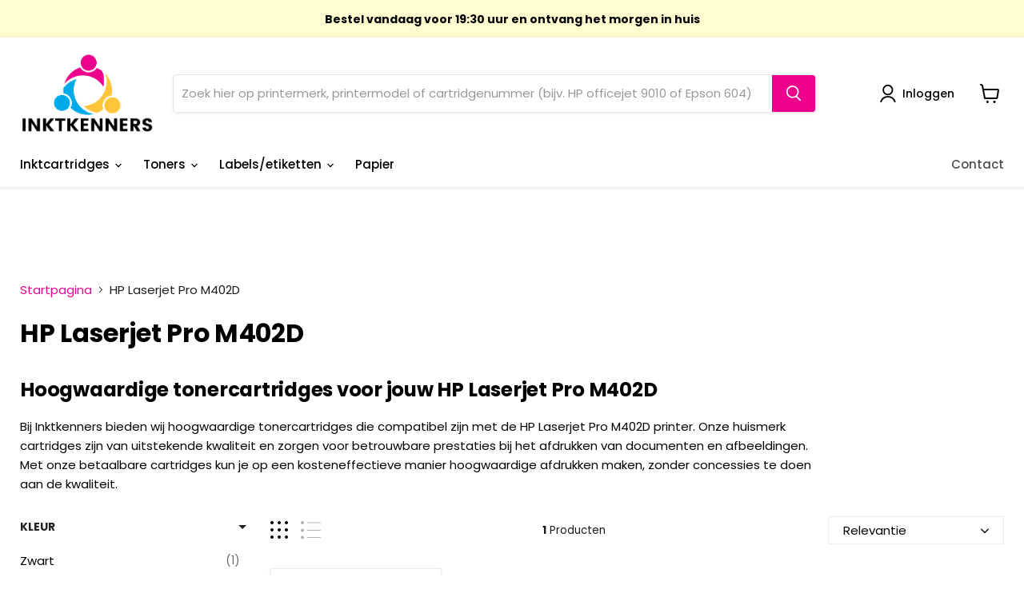

--- FILE ---
content_type: text/html; charset=utf-8
request_url: https://inktkenners.be/collections/hp-laserjet-pro-m402d
body_size: 52578
content:
<!doctype html>
<html class="no-js no-touch" lang="nl">
  <head>
<!-- Google Tag Manager -->
<script>(function(w,d,s,l,i){w[l]=w[l]||[];w[l].push({'gtm.start':
new Date().getTime(),event:'gtm.js'});var f=d.getElementsByTagName(s)[0],
j=d.createElement(s),dl=l!='dataLayer'?'&l='+l:'';j.async=true;j.src=
'https://www.googletagmanager.com/gtm.js?id='+i+dl;f.parentNode.insertBefore(j,f);
})(window,document,'script','dataLayer','GTM-WZCPDDJ3');</script>
<!-- End Google Tag Manager -->
<script>
  	window._usfGetProductDescription = 1
</script>
	<!-- Added by AVADA SEO Suite -->
	





<meta name="twitter:image" content="undefined">





<script>var _listeners=[];EventTarget.prototype.addEventListenerBase=EventTarget.prototype.addEventListener,EventTarget.prototype.addEventListener=function(e,t,p){_listeners.push({target:this,type:e,listener:t}),this.addEventListenerBase(e,t,p)},EventTarget.prototype.removeEventListeners=function(e){for(var t=0;t!=_listeners.length;t++){var r=_listeners[t],n=r.target,s=r.type,i=r.listener;n==this&&s==e&&this.removeEventListener(s,i)}};</script><script type="text/worker" id="spdnworker">onmessage=function(e){var t=new Request("https://api.speedien.com/optimize/ae46fa3602ad81d3d538d9336747e2c0",{redirect:"follow"});fetch(t).then(e=>e.text()).then(e=>{postMessage(e)})};</script>
<script type="text/javascript">var spdnx=new Worker("data:text/javascript;base64,"+btoa(document.getElementById("spdnworker").textContent));spdnx.onmessage=function(t){var e=document.createElement("script");e.type="text/javascript",e.textContent=t.data,document.head.appendChild(e)},spdnx.postMessage("init");</script>
<script type="text/javascript" data-spdn="1">
const observer=new MutationObserver(mutations=>{mutations.forEach(({addedNodes})=>{addedNodes.forEach(node=>{
if(node.tagName==='SCRIPT'&&node.innerHTML.includes('asyncLoad')){node.type='text/spdnscript'}
if(node.nodeType===1&&node.tagName==='SCRIPT'&&node.innerHTML.includes('hotjar')){node.type='text/spdnscript'}
if(node.nodeType===1&&node.tagName==='SCRIPT'&&node.innerHTML.includes('xklaviyo')){node.type='text/spdnscript'}
if(node.nodeType===1&&node.tagName==='SCRIPT'&&node.innerHTML.includes('recaptcha')){node.type='text/spdnscript'}
if(node.nodeType===1&&node.tagName==='SCRIPT'&&node.src.includes('klaviyo')){node.type='text/spdnscript'}
if(node.nodeType===1&&node.tagName==='SCRIPT'&&node.innerHTML.includes('gorgias')){node.type='text/spdnscript'}
if(node.nodeType===1&&node.tagName==='SCRIPT'&&node.innerHTML.includes('facebook.net')){node.type='text/spdnscript'}
if(node.nodeType===1&&node.tagName==='SCRIPT'&&node.src.includes('gorgias')){node.type='text/spdnscript'}
if(node.nodeType===1&&node.tagName==='SCRIPT'&&node.src.includes('stripe')){node.type='text/spdnscript'}
if(node.nodeType===1&&node.tagName==='SCRIPT'&&node.src.includes('mem')){node.type='text/spdnscript'}
if(node.nodeType===1&&node.tagName==='SCRIPT'&&node.src.includes('privy')){node.type='text/spdnscript'}
if(node.nodeType===1&&node.tagName==='SCRIPT'&&node.src.includes('incart')){node.type='text/spdnscript'}
if(node.nodeType===1&&node.tagName==='SCRIPT'&&node.src.includes('webui')){node.type='text/spdnscript'}
 if(node.nodeType===1&&node.tagName==='SCRIPT'&&node.innerHTML.includes('gtag')){node.type='text/spdnscript'}
if(node.nodeType===1&&node.tagName==='SCRIPT'&&node.innerHTML.includes('tagmanager')){node.type='text/spdnscript'}
if(node.nodeType===1&&node.tagName==='SCRIPT'&&node.innerHTML.includes('gtm')){node.type='text/spdnscript'}
if(node.nodeType===1&&node.tagName==='SCRIPT'&&node.src.includes('googlet')){node.type='text/spdnscript'}
if(node.tagName==='SCRIPT'&&node.className=='analytics'){node.type='text/spdnscript'}  })})})
var ua = navigator.userAgent.toLowerCase();if ((ua.indexOf('chrome') > -1 || ua.indexOf('firefox') > -1) && window.location.href.indexOf("no-optimization") === -1) {observer.observe(document.documentElement,{childList:true,subtree:true})}</script> 

	<!-- /Added by AVADA SEO Suite -->
  <!-- Google tag (gtag.js) -->

      
    <meta name="google-site-verification" content="lTE1SU6vZNsQEBC7Jw0wzuvtxu2Y0yR1JnX3lWiBEkc" />
<!-- Google tag (gtag.js) -->
<script async src="https://www.googletagmanager.com/gtag/js?id=AW-11012830366"></script>
<script>
  window.dataLayer = window.dataLayer || [];
  function gtag(){dataLayer.push(arguments);}
  gtag('js', new Date());
  gtag('config', 'AW-11012830366');
</script>

    <meta charset="utf-8">
    <meta http-equiv="x-ua-compatible" content="IE=edge">

    <link rel="preconnect" href="https://cdn.shopify.com">
    <link rel="preconnect" href="https://fonts.shopifycdn.com">
    <link rel="preconnect" href="https://v.shopify.com">
    <link rel="preconnect" href="https://cdn.shopifycloud.com">

    
  <link rel="shortcut icon" href="//inktkenners.be/cdn/shop/files/download__1_-removebg-preview_32x32.png?v=1666559653" type="image/png">


    
      <link rel="canonical" href="https://inktkenners.be/collections/hp-laserjet-pro-m402d" />
    

    <meta name="viewport" content="width=device-width">

    
    















<meta property="og:site_name" content="Inktkenners">
<meta property="og:url" content="https://inktkenners.be/collections/hp-laserjet-pro-m402d">
<meta property="og:title" content="Huismerk Toner Cartridges voor HP Laserjet Pro M402">
<meta property="og:type" content="website">
<meta property="og:description" content="Ontdek betaalbare huismerk toner cartridges voor de HP Laserjet Pro M402. Bespaar op afdrukkosten zonder in te leveren op kwaliteit. Bestel vandaag nog!">




    
    
    

    
    
    <meta
      property="og:image"
      content="https://inktkenners.be/cdn/shop/files/download-removebg-preview_1204x630.png?v=1666559609"
    />
    <meta
      property="og:image:secure_url"
      content="https://inktkenners.be/cdn/shop/files/download-removebg-preview_1204x630.png?v=1666559609"
    />
    <meta property="og:image:width" content="1204" />
    <meta property="og:image:height" content="630" />
    
    
    <meta property="og:image:alt" content="Het logo van inktkenners" />
  
















<meta name="twitter:title" content="Huismerk Toner Cartridges voor HP Laserjet Pro M402">
<meta name="twitter:description" content="Ontdek betaalbare huismerk toner cartridges voor de HP Laserjet Pro M402. Bespaar op afdrukkosten zonder in te leveren op kwaliteit. Bestel vandaag nog!">


    
    
    
      
      
      <meta name="twitter:card" content="summary_large_image">
    
    
    <meta
      property="twitter:image"
      content="https://inktkenners.be/cdn/shop/files/download-removebg-preview_1200x600_crop_center.png?v=1666559609"
    />
    <meta property="twitter:image:width" content="1200" />
    <meta property="twitter:image:height" content="600" />
    
    
    <meta property="twitter:image:alt" content="Het logo van inktkenners" />
  



    <link rel="preload" href="//inktkenners.be/cdn/fonts/poppins/poppins_n5.ad5b4b72b59a00358afc706450c864c3c8323842.woff2" as="font" crossorigin="anonymous">
    <link rel="preload" as="style" href="//inktkenners.be/cdn/shop/t/20/assets/theme.css?v=135204196756593845651763110618">

  
    <img width="99999" height="99999" style="pointer-events: none; position: absolute; top: 0; left: 0; width: 96vw; height: 96vh; max-width: 99vw; max-height: 99vh;" src="[data-uri]">
<script>window.performance && window.performance.mark && window.performance.mark('shopify.content_for_header.start');</script><meta name="google-site-verification" content="lTE1SU6vZNsQEBC7Jw0wzuvtxu2Y0yR1JnX3lWiBEkc">
<meta id="shopify-digital-wallet" name="shopify-digital-wallet" content="/55817568396/digital_wallets/dialog">
<meta name="shopify-checkout-api-token" content="f14974e99ae99a952a2f389af725be2c">
<link rel="alternate" type="application/atom+xml" title="Feed" href="/collections/hp-laserjet-pro-m402d.atom" />
<link rel="next" href="/collections/hp-laserjet-pro-m402d?page=2">
<link rel="alternate" hreflang="x-default" href="https://inktkenners.nl/collections/hp-laserjet-pro-m402d">
<link rel="alternate" hreflang="nl-BE" href="https://inktkenners.be/collections/hp-laserjet-pro-m402d">
<link rel="alternate" type="application/json+oembed" href="https://inktkenners.be/collections/hp-laserjet-pro-m402d.oembed">
<script async="async" src="/checkouts/internal/preloads.js?locale=nl-BE"></script>
<link rel="preconnect" href="https://shop.app" crossorigin="anonymous">
<script async="async" data-src="https://shop.app/checkouts/internal/preloads.js?locale=nl-BE&shop_id=55817568396" crossorigin="anonymous"></script>
<script id="apple-pay-shop-capabilities" type="application/json">{"shopId":55817568396,"countryCode":"NL","currencyCode":"EUR","merchantCapabilities":["supports3DS"],"merchantId":"gid:\/\/shopify\/Shop\/55817568396","merchantName":"Inktkenners","requiredBillingContactFields":["postalAddress","email"],"requiredShippingContactFields":["postalAddress","email"],"shippingType":"shipping","supportedNetworks":["visa","maestro","masterCard","amex"],"total":{"type":"pending","label":"Inktkenners","amount":"1.00"},"shopifyPaymentsEnabled":true,"supportsSubscriptions":true}</script>
<script id="shopify-features" type="application/json">{"accessToken":"f14974e99ae99a952a2f389af725be2c","betas":["rich-media-storefront-analytics"],"domain":"inktkenners.be","predictiveSearch":true,"shopId":55817568396,"locale":"nl"}</script>
<script>var Shopify = Shopify || {};
Shopify.shop = "inktkenners1.myshopify.com";
Shopify.locale = "nl";
Shopify.currency = {"active":"EUR","rate":"1.0"};
Shopify.country = "BE";
Shopify.theme = {"name":"EMPIRE HOMEpagina | OPT","id":158070571339,"schema_name":"Empire","schema_version":"5.11.3","theme_store_id":null,"role":"main"};
Shopify.theme.handle = "null";
Shopify.theme.style = {"id":null,"handle":null};
Shopify.cdnHost = "inktkenners.be/cdn";
Shopify.routes = Shopify.routes || {};
Shopify.routes.root = "/";</script>
<script type="module">!function(o){(o.Shopify=o.Shopify||{}).modules=!0}(window);</script>
<script>!function(o){function n(){var o=[];function n(){o.push(Array.prototype.slice.apply(arguments))}return n.q=o,n}var t=o.Shopify=o.Shopify||{};t.loadFeatures=n(),t.autoloadFeatures=n()}(window);</script>
<script>
  window.ShopifyPay = window.ShopifyPay || {};
  window.ShopifyPay.apiHost = "shop.app\/pay";
  window.ShopifyPay.redirectState = null;
</script>
<script id="shop-js-analytics" type="application/json">{"pageType":"collection"}</script>
<script defer="defer" async type="module" data-src="//inktkenners.be/cdn/shopifycloud/shop-js/modules/v2/client.init-shop-cart-sync_BYsJuwiI.nl.esm.js"></script>
<script defer="defer" async type="module" data-src="//inktkenners.be/cdn/shopifycloud/shop-js/modules/v2/chunk.common_DMoCwCQ3.esm.js"></script>
<script type="module">
  await import("//inktkenners.be/cdn/shopifycloud/shop-js/modules/v2/client.init-shop-cart-sync_BYsJuwiI.nl.esm.js");
await import("//inktkenners.be/cdn/shopifycloud/shop-js/modules/v2/chunk.common_DMoCwCQ3.esm.js");

  window.Shopify.SignInWithShop?.initShopCartSync?.({"fedCMEnabled":true,"windoidEnabled":true});

</script>
<script>
  window.Shopify = window.Shopify || {};
  if (!window.Shopify.featureAssets) window.Shopify.featureAssets = {};
  window.Shopify.featureAssets['shop-js'] = {"shop-cart-sync":["modules/v2/client.shop-cart-sync_MSd1dA3y.nl.esm.js","modules/v2/chunk.common_DMoCwCQ3.esm.js"],"shop-button":["modules/v2/client.shop-button_DLvJyBwe.nl.esm.js","modules/v2/chunk.common_DMoCwCQ3.esm.js"],"init-fed-cm":["modules/v2/client.init-fed-cm_D_3HXLqB.nl.esm.js","modules/v2/chunk.common_DMoCwCQ3.esm.js"],"shop-cash-offers":["modules/v2/client.shop-cash-offers_Dq8Js4q7.nl.esm.js","modules/v2/chunk.common_DMoCwCQ3.esm.js","modules/v2/chunk.modal_Cs3rBEjB.esm.js"],"avatar":["modules/v2/client.avatar_BTnouDA3.nl.esm.js"],"init-windoid":["modules/v2/client.init-windoid_Bez2rQe6.nl.esm.js","modules/v2/chunk.common_DMoCwCQ3.esm.js"],"init-shop-email-lookup-coordinator":["modules/v2/client.init-shop-email-lookup-coordinator_BbONUyHz.nl.esm.js","modules/v2/chunk.common_DMoCwCQ3.esm.js"],"shop-toast-manager":["modules/v2/client.shop-toast-manager_BCARBDa8.nl.esm.js","modules/v2/chunk.common_DMoCwCQ3.esm.js"],"pay-button":["modules/v2/client.pay-button_BnVZwuNo.nl.esm.js","modules/v2/chunk.common_DMoCwCQ3.esm.js"],"shop-login-button":["modules/v2/client.shop-login-button_DAaZY-7T.nl.esm.js","modules/v2/chunk.common_DMoCwCQ3.esm.js","modules/v2/chunk.modal_Cs3rBEjB.esm.js"],"init-shop-cart-sync":["modules/v2/client.init-shop-cart-sync_BYsJuwiI.nl.esm.js","modules/v2/chunk.common_DMoCwCQ3.esm.js"],"init-customer-accounts":["modules/v2/client.init-customer-accounts_DjPg426V.nl.esm.js","modules/v2/client.shop-login-button_DAaZY-7T.nl.esm.js","modules/v2/chunk.common_DMoCwCQ3.esm.js","modules/v2/chunk.modal_Cs3rBEjB.esm.js"],"init-shop-for-new-customer-accounts":["modules/v2/client.init-shop-for-new-customer-accounts_P9R3okvm.nl.esm.js","modules/v2/client.shop-login-button_DAaZY-7T.nl.esm.js","modules/v2/chunk.common_DMoCwCQ3.esm.js","modules/v2/chunk.modal_Cs3rBEjB.esm.js"],"lead-capture":["modules/v2/client.lead-capture_3fW5_xCR.nl.esm.js","modules/v2/chunk.common_DMoCwCQ3.esm.js","modules/v2/chunk.modal_Cs3rBEjB.esm.js"],"shop-follow-button":["modules/v2/client.shop-follow-button_D7DI11iE.nl.esm.js","modules/v2/chunk.common_DMoCwCQ3.esm.js","modules/v2/chunk.modal_Cs3rBEjB.esm.js"],"checkout-modal":["modules/v2/client.checkout-modal_ttinO_EG.nl.esm.js","modules/v2/chunk.common_DMoCwCQ3.esm.js","modules/v2/chunk.modal_Cs3rBEjB.esm.js"],"init-customer-accounts-sign-up":["modules/v2/client.init-customer-accounts-sign-up_N5SHCoXJ.nl.esm.js","modules/v2/client.shop-login-button_DAaZY-7T.nl.esm.js","modules/v2/chunk.common_DMoCwCQ3.esm.js","modules/v2/chunk.modal_Cs3rBEjB.esm.js"],"shop-login":["modules/v2/client.shop-login_Po9vB7a5.nl.esm.js","modules/v2/chunk.common_DMoCwCQ3.esm.js","modules/v2/chunk.modal_Cs3rBEjB.esm.js"],"payment-terms":["modules/v2/client.payment-terms_Brm_h68i.nl.esm.js","modules/v2/chunk.common_DMoCwCQ3.esm.js","modules/v2/chunk.modal_Cs3rBEjB.esm.js"]};
</script>
<script>(function() {
  var isLoaded = false;
  function asyncLoad() {
    if (isLoaded) return;
    isLoaded = true;
    var urls = ["https:\/\/connector-app.dhlparcel.nl\/scripts\/shopify.js?shop=inktkenners1.myshopify.com","\/\/cdn.shopify.com\/proxy\/79ccfdf6caad8f55356167f54cd4421575f637a541c1d8edcb58103e47a8051f\/shopify-script-tags.s3.eu-west-1.amazonaws.com\/smartseo\/instantpage.js?shop=inktkenners1.myshopify.com\u0026sp-cache-control=cHVibGljLCBtYXgtYWdlPTkwMA","https:\/\/ecommplugins-scripts.trustpilot.com\/v2.1\/js\/header.min.js?settings=eyJrZXkiOiJiTms5NW00UkN1ZHNFcUlnIn0=\u0026shop=inktkenners1.myshopify.com","https:\/\/ecommplugins-trustboxsettings.trustpilot.com\/inktkenners1.myshopify.com.js?settings=1685544544783\u0026shop=inktkenners1.myshopify.com","\/\/cdn.shopify.com\/s\/files\/1\/0257\/0108\/9360\/t\/85\/assets\/usf-license.js?shop=inktkenners1.myshopify.com"];
    for (var i = 0; i < urls.length; i++) {
      var s = document.createElement('script');
      s.type = 'text/javascript';
      s.async = true;
      s.src = urls[i];
      var x = document.getElementsByTagName('script')[0];
      x.parentNode.insertBefore(s, x);
    }
  };
  document.addEventListener('asyncLazyLoad',function(event){asyncLoad();});if(window.attachEvent) {
    window.attachEvent('onload', function(){});
  } else {
    window.addEventListener('load', function(){}, false);
  }
})();</script>
<script id="__st">var __st={"a":55817568396,"offset":3600,"reqid":"a33785c1-8dd6-47a1-82cb-789dd63004f3-1765964477","pageurl":"inktkenners.be\/collections\/hp-laserjet-pro-m402d","u":"f785ea1ebc1c","p":"collection","rtyp":"collection","rid":604248998219};</script>
<script>window.ShopifyPaypalV4VisibilityTracking = true;</script>
<script id="captcha-bootstrap">!function(){'use strict';const t='contact',e='account',n='new_comment',o=[[t,t],['blogs',n],['comments',n],[t,'customer']],c=[[e,'customer_login'],[e,'guest_login'],[e,'recover_customer_password'],[e,'create_customer']],r=t=>t.map((([t,e])=>`form[action*='/${t}']:not([data-nocaptcha='true']) input[name='form_type'][value='${e}']`)).join(','),a=t=>()=>t?[...document.querySelectorAll(t)].map((t=>t.form)):[];function s(){const t=[...o],e=r(t);return a(e)}const i='password',u='form_key',d=['recaptcha-v3-token','g-recaptcha-response','h-captcha-response',i],f=()=>{try{return window.sessionStorage}catch{return}},m='__shopify_v',_=t=>t.elements[u];function p(t,e,n=!1){try{const o=window.sessionStorage,c=JSON.parse(o.getItem(e)),{data:r}=function(t){const{data:e,action:n}=t;return t[m]||n?{data:e,action:n}:{data:t,action:n}}(c);for(const[e,n]of Object.entries(r))t.elements[e]&&(t.elements[e].value=n);n&&o.removeItem(e)}catch(o){console.error('form repopulation failed',{error:o})}}const l='form_type',E='cptcha';function T(t){t.dataset[E]=!0}const w=window,h=w.document,L='Shopify',v='ce_forms',y='captcha';let A=!1;((t,e)=>{const n=(g='f06e6c50-85a8-45c8-87d0-21a2b65856fe',I='https://cdn.shopify.com/shopifycloud/storefront-forms-hcaptcha/ce_storefront_forms_captcha_hcaptcha.v1.5.2.iife.js',D={infoText:'Beschermd door hCaptcha',privacyText:'Privacy',termsText:'Voorwaarden'},(t,e,n)=>{const o=w[L][v],c=o.bindForm;if(c)return c(t,g,e,D).then(n);var r;o.q.push([[t,g,e,D],n]),r=I,A||(h.body.append(Object.assign(h.createElement('script'),{id:'captcha-provider',async:!0,src:r})),A=!0)});var g,I,D;w[L]=w[L]||{},w[L][v]=w[L][v]||{},w[L][v].q=[],w[L][y]=w[L][y]||{},w[L][y].protect=function(t,e){n(t,void 0,e),T(t)},Object.freeze(w[L][y]),function(t,e,n,w,h,L){const[v,y,A,g]=function(t,e,n){const i=e?o:[],u=t?c:[],d=[...i,...u],f=r(d),m=r(i),_=r(d.filter((([t,e])=>n.includes(e))));return[a(f),a(m),a(_),s()]}(w,h,L),I=t=>{const e=t.target;return e instanceof HTMLFormElement?e:e&&e.form},D=t=>v().includes(t);t.addEventListener('submit',(t=>{const e=I(t);if(!e)return;const n=D(e)&&!e.dataset.hcaptchaBound&&!e.dataset.recaptchaBound,o=_(e),c=g().includes(e)&&(!o||!o.value);(n||c)&&t.preventDefault(),c&&!n&&(function(t){try{if(!f())return;!function(t){const e=f();if(!e)return;const n=_(t);if(!n)return;const o=n.value;o&&e.removeItem(o)}(t);const e=Array.from(Array(32),(()=>Math.random().toString(36)[2])).join('');!function(t,e){_(t)||t.append(Object.assign(document.createElement('input'),{type:'hidden',name:u})),t.elements[u].value=e}(t,e),function(t,e){const n=f();if(!n)return;const o=[...t.querySelectorAll(`input[type='${i}']`)].map((({name:t})=>t)),c=[...d,...o],r={};for(const[a,s]of new FormData(t).entries())c.includes(a)||(r[a]=s);n.setItem(e,JSON.stringify({[m]:1,action:t.action,data:r}))}(t,e)}catch(e){console.error('failed to persist form',e)}}(e),e.submit())}));const S=(t,e)=>{t&&!t.dataset[E]&&(n(t,e.some((e=>e===t))),T(t))};for(const o of['focusin','change'])t.addEventListener(o,(t=>{const e=I(t);D(e)&&S(e,y())}));const B=e.get('form_key'),M=e.get(l),P=B&&M;t.addEventListener('DOMContentLoaded',(()=>{const t=y();if(P)for(const e of t)e.elements[l].value===M&&p(e,B);[...new Set([...A(),...v().filter((t=>'true'===t.dataset.shopifyCaptcha))])].forEach((e=>S(e,t)))}))}(h,new URLSearchParams(w.location.search),n,t,e,['guest_login'])})(!1,!0)}();</script>
<script integrity="sha256-52AcMU7V7pcBOXWImdc/TAGTFKeNjmkeM1Pvks/DTgc=" data-source-attribution="shopify.loadfeatures" defer="defer" data-src="//inktkenners.be/cdn/shopifycloud/storefront/assets/storefront/load_feature-81c60534.js" crossorigin="anonymous"></script>
<script crossorigin="anonymous" defer="defer" data-src="//inktkenners.be/cdn/shopifycloud/storefront/assets/shopify_pay/storefront-65b4c6d7.js?v=20250812"></script>
<script data-source-attribution="shopify.dynamic_checkout.dynamic.init">var Shopify=Shopify||{};Shopify.PaymentButton=Shopify.PaymentButton||{isStorefrontPortableWallets:!0,init:function(){window.Shopify.PaymentButton.init=function(){};var t=document.createElement("script");t.data-src="https://inktkenners.be/cdn/shopifycloud/portable-wallets/latest/portable-wallets.nl.js",t.type="module",document.head.appendChild(t)}};
</script>
<script data-source-attribution="shopify.dynamic_checkout.buyer_consent">
  function portableWalletsHideBuyerConsent(e){var t=document.getElementById("shopify-buyer-consent"),n=document.getElementById("shopify-subscription-policy-button");t&&n&&(t.classList.add("hidden"),t.setAttribute("aria-hidden","true"),n.removeEventListener("click",e))}function portableWalletsShowBuyerConsent(e){var t=document.getElementById("shopify-buyer-consent"),n=document.getElementById("shopify-subscription-policy-button");t&&n&&(t.classList.remove("hidden"),t.removeAttribute("aria-hidden"),n.addEventListener("click",e))}window.Shopify?.PaymentButton&&(window.Shopify.PaymentButton.hideBuyerConsent=portableWalletsHideBuyerConsent,window.Shopify.PaymentButton.showBuyerConsent=portableWalletsShowBuyerConsent);
</script>
<script data-source-attribution="shopify.dynamic_checkout.cart.bootstrap">document.addEventListener("DOMContentLoaded",(function(){function t(){return document.querySelector("shopify-accelerated-checkout-cart, shopify-accelerated-checkout")}if(t())Shopify.PaymentButton.init();else{new MutationObserver((function(e,n){t()&&(Shopify.PaymentButton.init(),n.disconnect())})).observe(document.body,{childList:!0,subtree:!0})}}));
</script>
<script id='scb4127' type='text/javascript' async='' data-src='https://inktkenners.be/cdn/shopifycloud/privacy-banner/storefront-banner.js'></script><link id="shopify-accelerated-checkout-styles" rel="stylesheet" media="screen" href="https://inktkenners.be/cdn/shopifycloud/portable-wallets/latest/accelerated-checkout-backwards-compat.css" crossorigin="anonymous">
<style id="shopify-accelerated-checkout-cart">
        #shopify-buyer-consent {
  margin-top: 1em;
  display: inline-block;
  width: 100%;
}

#shopify-buyer-consent.hidden {
  display: none;
}

#shopify-subscription-policy-button {
  background: none;
  border: none;
  padding: 0;
  text-decoration: underline;
  font-size: inherit;
  cursor: pointer;
}

#shopify-subscription-policy-button::before {
  box-shadow: none;
}

      </style>

<script>window.performance && window.performance.mark && window.performance.mark('shopify.content_for_header.end');</script>


  
    <link href="//inktkenners.be/cdn/shop/t/20/assets/theme.css?v=135204196756593845651763110618" rel="stylesheet" type="text/css" media="all" />

    
    <script>
      window.Theme = window.Theme || {};
      window.Theme.routes = {
        "root_url": "/",
        "account_url": "/account",
        "account_login_url": "/account/login",
        "account_logout_url": "/account/logout",
        "account_register_url": "/account/register",
        "account_addresses_url": "/account/addresses",
        "collections_url": "/collections",
        "all_products_collection_url": "/collections/all",
        "search_url": "/search",
        "cart_url": "/cart",
        "cart_add_url": "/cart/add",
        "cart_change_url": "/cart/change",
        "cart_clear_url": "/cart/clear",
        "product_recommendations_url": "/recommendations/products",
      };
    </script>
    


    
  <script>window.is_hulkpo_installed=false</script>  

  <style>
  @media(min-width:720px){
.product-gallery--has-media{
    margin: 0 auto;
  width:350px;
  height:350px!important;
}
}
  </style>

<script>window._usfTheme={
    id:158070571339,
    name:"Empire",
    version:"5.11.3",
    vendor:"Pixel Union",
    applied:1,
    assetUrl:"//inktkenners.be/cdn/shop/t/20/assets/usf-boot.js?v=95089535953010512671718191480"
};
window._usfCustomerTags = null;
window._usfCollectionId = 604248998219;
window._usfCollectionDefaultSort = "best-selling";
window._usfLocale = "nl";
window._usfRootUrl = "\/";
window.usf = {
  settings: {"online":1,"version":"1.0.2.4112","shop":"inktkenners1.myshopify.com","siteId":"b0dfe7ee-cf75-4f8f-86e1-3afcf0270813","resUrl":"//cdn.shopify.com/s/files/1/0257/0108/9360/t/85/assets/","analyticsApiUrl":"https://svc-121-analytics-usf.hotyon.com/set","searchSvcUrl":"https://svc-121-usf.hotyon.com/","enabledPlugins":["review-shopify"],"showGotoTop":1,"mobileBreakpoint":767,"decimals":2,"decimalDisplay":",","thousandSeparator":".","currency":"EUR","priceLongFormat":"€{0} EUR","priceFormat":"€{0}","plugins":{},"revision":86784770,"filters":{"filtersHorzStyle":"default","filtersHorzPosition":"left","filtersMobileStyle":"default"},"instantSearch":{"online":1,"searchBoxSelector":"header input[name=q].form-field-input.live-search-form-field","numOfSuggestions":10,"numOfProductMatches":4,"showCollections":1,"numOfCollections":4,"numOfPages":3,"layout":"two-columns","productDisplayType":"list","productColumnPosition":"left","productsPerRow":2,"showPopularProducts":1,"numOfPopularProducts":6,"numOfRecentSearches":5},"search":{"online":1,"sortFields":["r","title","-title","price","-price"],"searchResultsUrl":"/pages/search-results","more":"more","itemsPerPage":28,"imageSizeType":"fixed","imageSize":"600,350","showSearchInputOnSearchPage":1,"showAltImage":1,"showVendor":1,"showSale":1,"showSoldOut":1,"canChangeUrl":1},"collections":{"online":1,"collectionsPageUrl":"/pages/collections"},"filterNavigation":{"showFilterArea":1,"showSingle":1,"showProductCount":1},"translation_nl":{"search":"Zoekresultaat","latestSearches":"Laatste zoekresultaat","popularSearches":"Populaire zoekresultaten","viewAllResultsFor":"Bekijk alle resultaten voor <span class=\\u0022usf-highlight\\u0022>{0}</span>","viewAllResults":"Bekijk alle resultaten","noMatchesFoundFor":"Geen resultaten gevonden voor \\u0022<b>{0}</b>\\u0022. Please try again with a different term.","productSearchResultWithTermSummary":"<b>{0}</b> Resultaten voor \\u0027<b>{1}</b>\\u0027","productSearchResultSummary":"<b>{0}</b> Producten","productSearchNoResults":"<h2>Geen match voor \\u0027<b>{0}</b>\\u0027.</h2><p>Maar geef niet op - controleer de filters, spelling of probeer minder specifieke zoektermen.</p>","productSearchNoResultsEmptyTerm":"<h2>Geen resultaten gevonden.</h2><p>Maar geef niet op - controleer de filters of probeer minder specifieke termen.</p>","clearAll":"Wis alles","clear":"Wis","clearAllFilters":"Wis alle filters","clearFiltersBy":"Wis filters op {0}","filterBy":"Filter met {0}","sort":"Sorteer","sortBy_r":"Relevantie","sortBy_title":"Titel: A-Z","sortBy_-title":"Titel: Z-A","sortBy_date":"Datum: Oud naar Nieuw","sortBy_-date":"Datum: Nieuw naar Oud","sortBy_price":"Prijs: Laag naar Hoog","sortBy_-price":"Prijs: Hoog naar Laag","sortBy_percentSale":"Percentage Korting: Laag naar Hoog","sortBy_-percentSale":"Percentage Korting: Hoog naar Laag","sortBy_-discount":"Korting: Hoog tot Laag","sortBy_bestselling":"Meest verkocht","sortBy_-available":"Inventory: High to Low","sortBy_producttype":"Product Type: A-Z","sortBy_-producttype":"Product Type: Z-A","sortBy_random":"Random","filters":"Filters","filterOptions":"Zoek hier de printer ","clearFilterOptions":"Wis alle filteropties","youHaveViewed":"U heeft {0} van {1} producten bekeken","loadMore":"Laad meer","loadPrev":"Laad vorige","productMatches":"Product match","trending":"Trending","didYouMean":"Sorry, niets gevonden voor \\u0027<b>{0}</b>\\u0027.<br>Bedoelde je \\u0027<b>{1}</b>\\u0027?","searchSuggestions":"Zoek suggesties","popularSearch":"Popular search","quantity":"Hoeveelheid","selectedVariantNotAvailable":"De geselecteerde variant is niet beschikbaar.","addToCart":"Voeg toe aan winkelwagen","seeFullDetails":"Zie volledige details","chooseOptions":"Kies opties","quickView":"Bekijk artikel","sale":"Uitverkoop","save":"Opslaan","soldOut":"Uitverkocht","viewItems":"Zie items","more":"Meer","all":"Alles","prevPage":"Vorige pagina","gotoPage":"Bezoek pagina {0}","nextPage":"Volgende pagina","from":"Van","collections":"Printer","pages":"Pagina","sortBy_option:Kleur":"Kleur: A-Z","sortBy_-option:Kleur":"Kleur: Z-A","sortBy_option:Grootte":"Grootte: A-Z","sortBy_-option:Grootte":"Grootte: Z-A","sortBy_option:Color":"Kleur: A-Z","sortBy_-option:Color":"Kleur: Z-A","sortBy_option:color":"Kleur: A-Z","sortBy_-option:color":"Kleur: Z-A","sortBy_option:Multipack":"Multipack: A-Z","sortBy_-option:Multipack":"Multipack: Z-A"}}
}
</script>
<script src="//inktkenners.be/cdn/shop/t/20/assets/usf-boot.js?v=95089535953010512671718191480" async></script>
<!-- BEGIN app block: shopify://apps/klaviyo-email-marketing-sms/blocks/klaviyo-onsite-embed/2632fe16-c075-4321-a88b-50b567f42507 -->












  <script async src="https://static.klaviyo.com/onsite/js/VhHiJJ/klaviyo.js?company_id=VhHiJJ"></script>
  <script>!function(){if(!window.klaviyo){window._klOnsite=window._klOnsite||[];try{window.klaviyo=new Proxy({},{get:function(n,i){return"push"===i?function(){var n;(n=window._klOnsite).push.apply(n,arguments)}:function(){for(var n=arguments.length,o=new Array(n),w=0;w<n;w++)o[w]=arguments[w];var t="function"==typeof o[o.length-1]?o.pop():void 0,e=new Promise((function(n){window._klOnsite.push([i].concat(o,[function(i){t&&t(i),n(i)}]))}));return e}}})}catch(n){window.klaviyo=window.klaviyo||[],window.klaviyo.push=function(){var n;(n=window._klOnsite).push.apply(n,arguments)}}}}();</script>

  




  <script>
    window.klaviyoReviewsProductDesignMode = false
  </script>







<!-- END app block --><!-- BEGIN app block: shopify://apps/smart-seo/blocks/smartseo/7b0a6064-ca2e-4392-9a1d-8c43c942357b --><meta name="smart-seo-integrated" content="true" /><!-- metatagsSavedToSEOFields: false --><!-- BEGIN app snippet: smartseo.custom.schemas.jsonld --><!-- END app snippet --><!-- BEGIN app snippet: smartseo.collection.metatags --><!-- collection_seo_template_metafield:  --><title>Huismerk Toner Cartridges voor HP Laserjet Pro M402</title>
<meta name="description" content="Ontdek betaalbare huismerk toner cartridges voor de HP Laserjet Pro M402. Bespaar op afdrukkosten zonder in te leveren op kwaliteit. Bestel vandaag nog!" />
<meta name="smartseo-timestamp" content="0" /><!-- END app snippet --><!-- BEGIN app snippet: smartseo.collection.jsonld -->
<!--JSON-LD data generated by Smart SEO--><script type="application/ld+json">{"@context":"https://schema.org","@type":"ItemList","name":"HP Laserjet Pro M402D","url":"https://inktkenners.be/collections/hp-laserjet-pro-m402d","description":"Hoogwaardige tonercartridges voor jouw HP Laserjet Pro M402DBij Inktkenners bieden wij hoogwaardige tonercartridges die compatibel zijn met de HP Laserjet Pro M402D printer. Onze huismerk cartridges zijn van uitstekende kwaliteit en zorgen voor betrouwbare prestaties bij het afdrukken van documen...","mainEntityOfPage":{"@type":"CollectionPage","@id":"https://inktkenners.be/collections/hp-laserjet-pro-m402d"},"itemListElement":[{"@type":"ListItem","position":1,"url":"https://inktkenners.be/products/toner-cartridge-voor-hp-26a-cf-226a-cf226-huismerk"}]}</script><!-- END app snippet --><!-- BEGIN app snippet: smartseo.no.index -->





<!-- END app snippet --><!-- BEGIN app snippet: smartseo.breadcrumbs.jsonld --><!--JSON-LD data generated by Smart SEO-->
<script type="application/ld+json">
    {
        "@context": "https://schema.org",
        "@type": "BreadcrumbList",
        "itemListElement": [
            {
                "@type": "ListItem",
                "position": 1,
                "item": {
                    "@type": "Website",
                    "@id": "https://inktkenners.be",
                    "name": "Home"
                }
            },
            {
                "@type": "ListItem",
                "position": 2,
                "item": {
                    "@type": "CollectionPage",
                    "@id": "https://inktkenners.be/collections/hp-laserjet-pro-m402d",
                    "name": "HP Laserjet Pro M402D"
                }
            }
        ]
    }
</script><!-- END app snippet --><!-- END app block --><!-- BEGIN app block: shopify://apps/exemptify/blocks/ExemptifyApp/53648040-92ea-472b-92a5-eb781e92b01b --><!-- Begin Exemptify messages -->
  <script>
  
    var m4u_invalid_id = "Dit btw-nummer lijkt ongeldig te zijn. Neem rechtstreeks contact met ons op.";
    var m4u_vies_down = "De EU-validatieservice is momenteel niet beschikbaar. Neem contact met ons op.";
    var m4u_validated = "Je btw-nummer is succesvol gevalideerd.";
    var m4u_deleted = "Het btw-nummer is verwijderd.";
    var m4u_no_country = "Voer een geldige landcode in (bijvoorbeeld NL, BE, DE, FR, …)";
    var m4u_same_country = "We mogen geen btw-vrije facturen uitgeven aan bedrijven binnen hetzelfde land.";
    var m4u_format_error = "Voer een geldig Europees btw-nummer in.";
  
    var m4u_ptxt = "";
    var m4u_ex_vat_postfix_txt = "";
    var m4u_no_email = "Voer een geldig e-mailadres in.";
  
</script>
  <!-- End Exemptify messages -->
  <script src="https://cdn.shopify.com/extensions/0199946b-5a78-7e3e-855c-f375a81ed80b/exemptify-422/assets/exemptify-jquery-3.6.0.min.js"></script>
  <!-- Begin Exemptify price display -->
  <script async src="//www.modules4u.biz/shopify/exemptify/js/fix_prices_v1.js.php?shop=inktkenners1.myshopify.com&country=NL&vat=21&eu_aware&style=Y29sb3I6O2ZvbnQtc2l6ZTogMWVtO2ZvbnQtd2VpZ2h0OiBub3JtYWw7&inc_style=Y29sb3I6O2ZvbnQtc2l6ZTogMWVtO2ZvbnQtd2VpZ2h0OiBub3JtYWw7&eu_oss&vat_included_setting=true&no_local_id&hide_from_non_eu&tax_included=true&shop_currency=EUR&actual_currency=EUR&num_currencies=1&customer_exempt=&current_country=BE&"></script>
<!-- End Exemptify price display -->

<!-- END app block --><script src="https://cdn.shopify.com/extensions/019afddc-8e01-7039-888b-ae135513943e/dealeasy-198/assets/lb-dealeasy.js" type="text/javascript" defer="defer"></script>
<script src="https://cdn.shopify.com/extensions/4bff5ccf-ba34-4433-8855-97906549b1e4/forms-2274/assets/shopify-forms-loader.js" type="text/javascript" defer="defer"></script>
<link href="https://monorail-edge.shopifysvc.com" rel="dns-prefetch">
<script>(function(){if ("sendBeacon" in navigator && "performance" in window) {try {var session_token_from_headers = performance.getEntriesByType('navigation')[0].serverTiming.find(x => x.name == '_s').description;} catch {var session_token_from_headers = undefined;}var session_cookie_matches = document.cookie.match(/_shopify_s=([^;]*)/);var session_token_from_cookie = session_cookie_matches && session_cookie_matches.length === 2 ? session_cookie_matches[1] : "";var session_token = session_token_from_headers || session_token_from_cookie || "";function handle_abandonment_event(e) {var entries = performance.getEntries().filter(function(entry) {return /monorail-edge.shopifysvc.com/.test(entry.name);});if (!window.abandonment_tracked && entries.length === 0) {window.abandonment_tracked = true;var currentMs = Date.now();var navigation_start = performance.timing.navigationStart;var payload = {shop_id: 55817568396,url: window.location.href,navigation_start,duration: currentMs - navigation_start,session_token,page_type: "collection"};window.navigator.sendBeacon("https://monorail-edge.shopifysvc.com/v1/produce", JSON.stringify({schema_id: "online_store_buyer_site_abandonment/1.1",payload: payload,metadata: {event_created_at_ms: currentMs,event_sent_at_ms: currentMs}}));}}window.addEventListener('pagehide', handle_abandonment_event);}}());</script>
<script id="web-pixels-manager-setup">(function e(e,d,r,n,o){if(void 0===o&&(o={}),!Boolean(null===(a=null===(i=window.Shopify)||void 0===i?void 0:i.analytics)||void 0===a?void 0:a.replayQueue)){var i,a;window.Shopify=window.Shopify||{};var t=window.Shopify;t.analytics=t.analytics||{};var s=t.analytics;s.replayQueue=[],s.publish=function(e,d,r){return s.replayQueue.push([e,d,r]),!0};try{self.performance.mark("wpm:start")}catch(e){}var l=function(){var e={modern:/Edge?\/(1{2}[4-9]|1[2-9]\d|[2-9]\d{2}|\d{4,})\.\d+(\.\d+|)|Firefox\/(1{2}[4-9]|1[2-9]\d|[2-9]\d{2}|\d{4,})\.\d+(\.\d+|)|Chrom(ium|e)\/(9{2}|\d{3,})\.\d+(\.\d+|)|(Maci|X1{2}).+ Version\/(15\.\d+|(1[6-9]|[2-9]\d|\d{3,})\.\d+)([,.]\d+|)( \(\w+\)|)( Mobile\/\w+|) Safari\/|Chrome.+OPR\/(9{2}|\d{3,})\.\d+\.\d+|(CPU[ +]OS|iPhone[ +]OS|CPU[ +]iPhone|CPU IPhone OS|CPU iPad OS)[ +]+(15[._]\d+|(1[6-9]|[2-9]\d|\d{3,})[._]\d+)([._]\d+|)|Android:?[ /-](13[3-9]|1[4-9]\d|[2-9]\d{2}|\d{4,})(\.\d+|)(\.\d+|)|Android.+Firefox\/(13[5-9]|1[4-9]\d|[2-9]\d{2}|\d{4,})\.\d+(\.\d+|)|Android.+Chrom(ium|e)\/(13[3-9]|1[4-9]\d|[2-9]\d{2}|\d{4,})\.\d+(\.\d+|)|SamsungBrowser\/([2-9]\d|\d{3,})\.\d+/,legacy:/Edge?\/(1[6-9]|[2-9]\d|\d{3,})\.\d+(\.\d+|)|Firefox\/(5[4-9]|[6-9]\d|\d{3,})\.\d+(\.\d+|)|Chrom(ium|e)\/(5[1-9]|[6-9]\d|\d{3,})\.\d+(\.\d+|)([\d.]+$|.*Safari\/(?![\d.]+ Edge\/[\d.]+$))|(Maci|X1{2}).+ Version\/(10\.\d+|(1[1-9]|[2-9]\d|\d{3,})\.\d+)([,.]\d+|)( \(\w+\)|)( Mobile\/\w+|) Safari\/|Chrome.+OPR\/(3[89]|[4-9]\d|\d{3,})\.\d+\.\d+|(CPU[ +]OS|iPhone[ +]OS|CPU[ +]iPhone|CPU IPhone OS|CPU iPad OS)[ +]+(10[._]\d+|(1[1-9]|[2-9]\d|\d{3,})[._]\d+)([._]\d+|)|Android:?[ /-](13[3-9]|1[4-9]\d|[2-9]\d{2}|\d{4,})(\.\d+|)(\.\d+|)|Mobile Safari.+OPR\/([89]\d|\d{3,})\.\d+\.\d+|Android.+Firefox\/(13[5-9]|1[4-9]\d|[2-9]\d{2}|\d{4,})\.\d+(\.\d+|)|Android.+Chrom(ium|e)\/(13[3-9]|1[4-9]\d|[2-9]\d{2}|\d{4,})\.\d+(\.\d+|)|Android.+(UC? ?Browser|UCWEB|U3)[ /]?(15\.([5-9]|\d{2,})|(1[6-9]|[2-9]\d|\d{3,})\.\d+)\.\d+|SamsungBrowser\/(5\.\d+|([6-9]|\d{2,})\.\d+)|Android.+MQ{2}Browser\/(14(\.(9|\d{2,})|)|(1[5-9]|[2-9]\d|\d{3,})(\.\d+|))(\.\d+|)|K[Aa][Ii]OS\/(3\.\d+|([4-9]|\d{2,})\.\d+)(\.\d+|)/},d=e.modern,r=e.legacy,n=navigator.userAgent;return n.match(d)?"modern":n.match(r)?"legacy":"unknown"}(),u="modern"===l?"modern":"legacy",c=(null!=n?n:{modern:"",legacy:""})[u],f=function(e){return[e.baseUrl,"/wpm","/b",e.hashVersion,"modern"===e.buildTarget?"m":"l",".js"].join("")}({baseUrl:d,hashVersion:r,buildTarget:u}),m=function(e){var d=e.version,r=e.bundleTarget,n=e.surface,o=e.pageUrl,i=e.monorailEndpoint;return{emit:function(e){var a=e.status,t=e.errorMsg,s=(new Date).getTime(),l=JSON.stringify({metadata:{event_sent_at_ms:s},events:[{schema_id:"web_pixels_manager_load/3.1",payload:{version:d,bundle_target:r,page_url:o,status:a,surface:n,error_msg:t},metadata:{event_created_at_ms:s}}]});if(!i)return console&&console.warn&&console.warn("[Web Pixels Manager] No Monorail endpoint provided, skipping logging."),!1;try{return self.navigator.sendBeacon.bind(self.navigator)(i,l)}catch(e){}var u=new XMLHttpRequest;try{return u.open("POST",i,!0),u.setRequestHeader("Content-Type","text/plain"),u.send(l),!0}catch(e){return console&&console.warn&&console.warn("[Web Pixels Manager] Got an unhandled error while logging to Monorail."),!1}}}}({version:r,bundleTarget:l,surface:e.surface,pageUrl:self.location.href,monorailEndpoint:e.monorailEndpoint});try{o.browserTarget=l,function(e){var d=e.src,r=e.async,n=void 0===r||r,o=e.onload,i=e.onerror,a=e.sri,t=e.scriptDataAttributes,s=void 0===t?{}:t,l=document.createElement("script"),u=document.querySelector("head"),c=document.querySelector("body");if(l.async=n,l.src=d,a&&(l.integrity=a,l.crossOrigin="anonymous"),s)for(var f in s)if(Object.prototype.hasOwnProperty.call(s,f))try{l.dataset[f]=s[f]}catch(e){}if(o&&l.addEventListener("load",o),i&&l.addEventListener("error",i),u)u.appendChild(l);else{if(!c)throw new Error("Did not find a head or body element to append the script");c.appendChild(l)}}({src:f,async:!0,onload:function(){if(!function(){var e,d;return Boolean(null===(d=null===(e=window.Shopify)||void 0===e?void 0:e.analytics)||void 0===d?void 0:d.initialized)}()){var d=window.webPixelsManager.init(e)||void 0;if(d){var r=window.Shopify.analytics;r.replayQueue.forEach((function(e){var r=e[0],n=e[1],o=e[2];d.publishCustomEvent(r,n,o)})),r.replayQueue=[],r.publish=d.publishCustomEvent,r.visitor=d.visitor,r.initialized=!0}}},onerror:function(){return m.emit({status:"failed",errorMsg:"".concat(f," has failed to load")})},sri:function(e){var d=/^sha384-[A-Za-z0-9+/=]+$/;return"string"==typeof e&&d.test(e)}(c)?c:"",scriptDataAttributes:o}),m.emit({status:"loading"})}catch(e){m.emit({status:"failed",errorMsg:(null==e?void 0:e.message)||"Unknown error"})}}})({shopId: 55817568396,storefrontBaseUrl: "https://inktkenners.nl",extensionsBaseUrl: "https://extensions.shopifycdn.com/cdn/shopifycloud/web-pixels-manager",monorailEndpoint: "https://monorail-edge.shopifysvc.com/unstable/produce_batch",surface: "storefront-renderer",enabledBetaFlags: ["2dca8a86"],webPixelsConfigList: [{"id":"2949579083","configuration":"{\"ti\":\"187213398\",\"endpoint\":\"https:\/\/bat.bing.com\/action\/0\"}","eventPayloadVersion":"v1","runtimeContext":"STRICT","scriptVersion":"5ee93563fe31b11d2d65e2f09a5229dc","type":"APP","apiClientId":2997493,"privacyPurposes":["ANALYTICS","MARKETING","SALE_OF_DATA"],"dataSharingAdjustments":{"protectedCustomerApprovalScopes":["read_customer_personal_data"]}},{"id":"2937356619","configuration":"{\"accountID\":\"VhHiJJ\",\"webPixelConfig\":\"eyJlbmFibGVBZGRlZFRvQ2FydEV2ZW50cyI6IHRydWV9\"}","eventPayloadVersion":"v1","runtimeContext":"STRICT","scriptVersion":"524f6c1ee37bacdca7657a665bdca589","type":"APP","apiClientId":123074,"privacyPurposes":["ANALYTICS","MARKETING"],"dataSharingAdjustments":{"protectedCustomerApprovalScopes":["read_customer_address","read_customer_email","read_customer_name","read_customer_personal_data","read_customer_phone"]}},{"id":"838205771","configuration":"{\"config\":\"{\\\"google_tag_ids\\\":[\\\"G-KYS52VHWDV\\\",\\\"AW-11012830366\\\",\\\"GT-PZQZM5W\\\",\\\"G-VCQ88Q3J4J\\\",\\\"GT-WR979LW7\\\"],\\\"target_country\\\":\\\"NL\\\",\\\"gtag_events\\\":[{\\\"type\\\":\\\"search\\\",\\\"action_label\\\":[\\\"G-KYS52VHWDV\\\",\\\"AW-11012830366\\\/QTijCMGpy4UbEJ7pqYMp\\\",\\\"G-VCQ88Q3J4J\\\",\\\"AW-11012830366\\\"]},{\\\"type\\\":\\\"begin_checkout\\\",\\\"action_label\\\":[\\\"G-KYS52VHWDV\\\",\\\"AW-11012830366\\\/HFvGCLWpy4UbEJ7pqYMp\\\",\\\"G-VCQ88Q3J4J\\\",\\\"AW-11012830366\\\"]},{\\\"type\\\":\\\"view_item\\\",\\\"action_label\\\":[\\\"G-KYS52VHWDV\\\",\\\"AW-11012830366\\\/du7-CL6py4UbEJ7pqYMp\\\",\\\"MC-NCMV9SSRHF\\\",\\\"G-VCQ88Q3J4J\\\",\\\"AW-11012830366\\\"]},{\\\"type\\\":\\\"purchase\\\",\\\"action_label\\\":[\\\"G-KYS52VHWDV\\\",\\\"AW-11012830366\\\/8aMpCLKpy4UbEJ7pqYMp\\\",\\\"MC-NCMV9SSRHF\\\",\\\"AW-11012830366\\\/TqHUCOKf6pYZEJ7pqYMp\\\",\\\"G-VCQ88Q3J4J\\\",\\\"AW-11012830366\\\"]},{\\\"type\\\":\\\"page_view\\\",\\\"action_label\\\":[\\\"G-KYS52VHWDV\\\",\\\"AW-11012830366\\\/9fIuCLupy4UbEJ7pqYMp\\\",\\\"MC-NCMV9SSRHF\\\",\\\"G-VCQ88Q3J4J\\\",\\\"AW-11012830366\\\"]},{\\\"type\\\":\\\"add_payment_info\\\",\\\"action_label\\\":[\\\"G-KYS52VHWDV\\\",\\\"AW-11012830366\\\/HGzfCMSpy4UbEJ7pqYMp\\\",\\\"G-VCQ88Q3J4J\\\",\\\"AW-11012830366\\\"]},{\\\"type\\\":\\\"add_to_cart\\\",\\\"action_label\\\":[\\\"G-KYS52VHWDV\\\",\\\"AW-11012830366\\\/-frqCLipy4UbEJ7pqYMp\\\",\\\"AW-11012830366\\\/s-BdCInR6KAZEJ7pqYMp\\\",\\\"G-VCQ88Q3J4J\\\",\\\"AW-11012830366\\\"]}],\\\"enable_monitoring_mode\\\":false}\"}","eventPayloadVersion":"v1","runtimeContext":"OPEN","scriptVersion":"b2a88bafab3e21179ed38636efcd8a93","type":"APP","apiClientId":1780363,"privacyPurposes":[],"dataSharingAdjustments":{"protectedCustomerApprovalScopes":["read_customer_address","read_customer_email","read_customer_name","read_customer_personal_data","read_customer_phone"]}},{"id":"501219659","configuration":"{\"campaigns\":\"{\\\"default\\\":{\\\"campaign_id\\\":\\\"38453\\\",\\\"product_id\\\":\\\"61379\\\",\\\"tracking_group_id\\\":\\\"650\\\",\\\"host\\\":\\\"partner.inktkenners.nl\\\"}}\"}","eventPayloadVersion":"v1","runtimeContext":"STRICT","scriptVersion":"276830e8c47d84bca48a9ace59e9bacf","type":"APP","apiClientId":15880486913,"privacyPurposes":["ANALYTICS"],"dataSharingAdjustments":{"protectedCustomerApprovalScopes":["read_customer_personal_data"]}},{"id":"380862795","configuration":"{\"pixel_id\":\"485171627070327\",\"pixel_type\":\"facebook_pixel\",\"metaapp_system_user_token\":\"-\"}","eventPayloadVersion":"v1","runtimeContext":"OPEN","scriptVersion":"ca16bc87fe92b6042fbaa3acc2fbdaa6","type":"APP","apiClientId":2329312,"privacyPurposes":["ANALYTICS","MARKETING","SALE_OF_DATA"],"dataSharingAdjustments":{"protectedCustomerApprovalScopes":["read_customer_address","read_customer_email","read_customer_name","read_customer_personal_data","read_customer_phone"]}},{"id":"shopify-app-pixel","configuration":"{}","eventPayloadVersion":"v1","runtimeContext":"STRICT","scriptVersion":"0450","apiClientId":"shopify-pixel","type":"APP","privacyPurposes":["ANALYTICS","MARKETING"]},{"id":"shopify-custom-pixel","eventPayloadVersion":"v1","runtimeContext":"LAX","scriptVersion":"0450","apiClientId":"shopify-pixel","type":"CUSTOM","privacyPurposes":["ANALYTICS","MARKETING"]}],isMerchantRequest: false,initData: {"shop":{"name":"Inktkenners","paymentSettings":{"currencyCode":"EUR"},"myshopifyDomain":"inktkenners1.myshopify.com","countryCode":"NL","storefrontUrl":"https:\/\/inktkenners.be"},"customer":null,"cart":null,"checkout":null,"productVariants":[],"purchasingCompany":null},},"https://inktkenners.be/cdn","ae1676cfwd2530674p4253c800m34e853cb",{"modern":"","legacy":""},{"shopId":"55817568396","storefrontBaseUrl":"https:\/\/inktkenners.nl","extensionBaseUrl":"https:\/\/extensions.shopifycdn.com\/cdn\/shopifycloud\/web-pixels-manager","surface":"storefront-renderer","enabledBetaFlags":"[\"2dca8a86\"]","isMerchantRequest":"false","hashVersion":"ae1676cfwd2530674p4253c800m34e853cb","publish":"custom","events":"[[\"page_viewed\",{}],[\"collection_viewed\",{\"collection\":{\"id\":\"604248998219\",\"title\":\"HP Laserjet Pro M402D\",\"productVariants\":[{\"price\":{\"amount\":27.95,\"currencyCode\":\"EUR\"},\"product\":{\"title\":\"Huismerk Toner Cartridge voor HP 26A \/ CF-226A \/ CF226\",\"vendor\":\"Inktkenners\",\"id\":\"7276600492172\",\"untranslatedTitle\":\"Huismerk Toner Cartridge voor HP 26A \/ CF-226A \/ CF226\",\"url\":\"\/products\/toner-cartridge-voor-hp-26a-cf-226a-cf226-huismerk\",\"type\":\"HP\"},\"id\":\"49797238325579\",\"image\":{\"src\":\"\/\/inktkenners.be\/cdn\/shop\/products\/1200x917-removebg-preview.png?v=1678809101\"},\"sku\":\"\",\"title\":\"Zwart\",\"untranslatedTitle\":\"Zwart\"}]}}]]"});</script><script>
  window.ShopifyAnalytics = window.ShopifyAnalytics || {};
  window.ShopifyAnalytics.meta = window.ShopifyAnalytics.meta || {};
  window.ShopifyAnalytics.meta.currency = 'EUR';
  var meta = {"products":[{"id":7276600492172,"gid":"gid:\/\/shopify\/Product\/7276600492172","vendor":"Inktkenners","type":"HP","variants":[{"id":49797238325579,"price":2795,"name":"Huismerk Toner Cartridge voor HP 26A \/ CF-226A \/ CF226 - Zwart","public_title":"Zwart","sku":""}],"remote":false}],"page":{"pageType":"collection","resourceType":"collection","resourceId":604248998219}};
  for (var attr in meta) {
    window.ShopifyAnalytics.meta[attr] = meta[attr];
  }
</script>
<script class="analytics">
  (function () {
    var customDocumentWrite = function(content) {
      var jquery = null;

      if (window.jQuery) {
        jquery = window.jQuery;
      } else if (window.Checkout && window.Checkout.$) {
        jquery = window.Checkout.$;
      }

      if (jquery) {
        jquery('body').append(content);
      }
    };

    var hasLoggedConversion = function(token) {
      if (token) {
        return document.cookie.indexOf('loggedConversion=' + token) !== -1;
      }
      return false;
    }

    var setCookieIfConversion = function(token) {
      if (token) {
        var twoMonthsFromNow = new Date(Date.now());
        twoMonthsFromNow.setMonth(twoMonthsFromNow.getMonth() + 2);

        document.cookie = 'loggedConversion=' + token + '; expires=' + twoMonthsFromNow;
      }
    }

    var trekkie = window.ShopifyAnalytics.lib = window.trekkie = window.trekkie || [];
    if (trekkie.integrations) {
      return;
    }
    trekkie.methods = [
      'identify',
      'page',
      'ready',
      'track',
      'trackForm',
      'trackLink'
    ];
    trekkie.factory = function(method) {
      return function() {
        var args = Array.prototype.slice.call(arguments);
        args.unshift(method);
        trekkie.push(args);
        return trekkie;
      };
    };
    for (var i = 0; i < trekkie.methods.length; i++) {
      var key = trekkie.methods[i];
      trekkie[key] = trekkie.factory(key);
    }
    trekkie.load = function(config) {
      trekkie.config = config || {};
      trekkie.config.initialDocumentCookie = document.cookie;
      var first = document.getElementsByTagName('script')[0];
      var script = document.createElement('script');
      script.type = 'text/javascript';
      script.onerror = function(e) {
        var scriptFallback = document.createElement('script');
        scriptFallback.type = 'text/javascript';
        scriptFallback.onerror = function(error) {
                var Monorail = {
      produce: function produce(monorailDomain, schemaId, payload) {
        var currentMs = new Date().getTime();
        var event = {
          schema_id: schemaId,
          payload: payload,
          metadata: {
            event_created_at_ms: currentMs,
            event_sent_at_ms: currentMs
          }
        };
        return Monorail.sendRequest("https://" + monorailDomain + "/v1/produce", JSON.stringify(event));
      },
      sendRequest: function sendRequest(endpointUrl, payload) {
        // Try the sendBeacon API
        if (window && window.navigator && typeof window.navigator.sendBeacon === 'function' && typeof window.Blob === 'function' && !Monorail.isIos12()) {
          var blobData = new window.Blob([payload], {
            type: 'text/plain'
          });

          if (window.navigator.sendBeacon(endpointUrl, blobData)) {
            return true;
          } // sendBeacon was not successful

        } // XHR beacon

        var xhr = new XMLHttpRequest();

        try {
          xhr.open('POST', endpointUrl);
          xhr.setRequestHeader('Content-Type', 'text/plain');
          xhr.send(payload);
        } catch (e) {
          console.log(e);
        }

        return false;
      },
      isIos12: function isIos12() {
        return window.navigator.userAgent.lastIndexOf('iPhone; CPU iPhone OS 12_') !== -1 || window.navigator.userAgent.lastIndexOf('iPad; CPU OS 12_') !== -1;
      }
    };
    Monorail.produce('monorail-edge.shopifysvc.com',
      'trekkie_storefront_load_errors/1.1',
      {shop_id: 55817568396,
      theme_id: 158070571339,
      app_name: "storefront",
      context_url: window.location.href,
      source_url: "//inktkenners.be/cdn/s/trekkie.storefront.23b90327a0b2c94129db92772d2925a9b88e09c5.min.js"});

        };
        scriptFallback.async = true;
        scriptFallback.src = '//inktkenners.be/cdn/s/trekkie.storefront.23b90327a0b2c94129db92772d2925a9b88e09c5.min.js';
        first.parentNode.insertBefore(scriptFallback, first);
      };
      script.async = true;
      script.src = '//inktkenners.be/cdn/s/trekkie.storefront.23b90327a0b2c94129db92772d2925a9b88e09c5.min.js';
      first.parentNode.insertBefore(script, first);
    };
    trekkie.load(
      {"Trekkie":{"appName":"storefront","development":false,"defaultAttributes":{"shopId":55817568396,"isMerchantRequest":null,"themeId":158070571339,"themeCityHash":"3296951625010850358","contentLanguage":"nl","currency":"EUR","eventMetadataId":"1239d87f-9af5-4052-a245-94666af792a4"},"isServerSideCookieWritingEnabled":true,"monorailRegion":"shop_domain","enabledBetaFlags":["65f19447"]},"Session Attribution":{},"S2S":{"facebookCapiEnabled":true,"source":"trekkie-storefront-renderer","apiClientId":580111}}
    );

    var loaded = false;
    trekkie.ready(function() {
      if (loaded) return;
      loaded = true;

      window.ShopifyAnalytics.lib = window.trekkie;

      var originalDocumentWrite = document.write;
      document.write = customDocumentWrite;
      try { window.ShopifyAnalytics.merchantGoogleAnalytics.call(this); } catch(error) {};
      document.write = originalDocumentWrite;

      window.ShopifyAnalytics.lib.page(null,{"pageType":"collection","resourceType":"collection","resourceId":604248998219,"shopifyEmitted":true});

      var match = window.location.pathname.match(/checkouts\/(.+)\/(thank_you|post_purchase)/)
      var token = match? match[1]: undefined;
      if (!hasLoggedConversion(token)) {
        setCookieIfConversion(token);
        window.ShopifyAnalytics.lib.track("Viewed Product Category",{"currency":"EUR","category":"Collection: hp-laserjet-pro-m402d","collectionName":"hp-laserjet-pro-m402d","collectionId":604248998219,"nonInteraction":true},undefined,undefined,{"shopifyEmitted":true});
      }
    });


        var eventsListenerScript = document.createElement('script');
        eventsListenerScript.async = true;
        eventsListenerScript.src = "//inktkenners.be/cdn/shopifycloud/storefront/assets/shop_events_listener-3da45d37.js";
        document.getElementsByTagName('head')[0].appendChild(eventsListenerScript);

})();</script>
<script
  defer
  src="https://inktkenners.be/cdn/shopifycloud/perf-kit/shopify-perf-kit-2.1.2.min.js"
  data-application="storefront-renderer"
  data-shop-id="55817568396"
  data-render-region="gcp-us-east1"
  data-page-type="collection"
  data-theme-instance-id="158070571339"
  data-theme-name="Empire"
  data-theme-version="5.11.3"
  data-monorail-region="shop_domain"
  data-resource-timing-sampling-rate="10"
  data-shs="true"
  data-shs-beacon="true"
  data-shs-export-with-fetch="true"
  data-shs-logs-sample-rate="1"
  data-shs-beacon-endpoint="https://inktkenners.be/api/collect"
></script>
</head>

  <body class="template-collection" data-instant-allow-query-string data-reduce-animations>
    <!-- Google Tag Manager (noscript) -->
<noscript><iframe src="https://www.googletagmanager.com/ns.html?id=GTM-WZCPDDJ3"
height="0" width="0" style="display:none;visibility:hidden"></iframe></noscript>
<!-- End Google Tag Manager (noscript) -->

    <script>
      document.documentElement.className=document.documentElement.className.replace(/\bno-js\b/,'js');
      if(window.Shopify&&window.Shopify.designMode)document.documentElement.className+=' in-theme-editor';
      if(('ontouchstart' in window)||window.DocumentTouch&&document instanceof DocumentTouch)document.documentElement.className=document.documentElement.className.replace(/\bno-touch\b/,'has-touch');
    </script>
    <a class="skip-to-main" href="#site-main">Doorgaan naar inhoud</a>
    <div id="shopify-section-static-announcement" class="shopify-section site-announcement"><script
  type="application/json"
  data-section-id="static-announcement"
  data-section-type="static-announcement">
</script>









  
    <div
      class="
        announcement-bar
        
      "
      style="
        margin-bottom: -1px;
        color: #000000;
        background: #fffdcf;
      ">
      

      
        <div class="announcement-bar-text">
          Bestel vandaag voor 19:30 uur en ontvang het morgen in huis
        </div>
      

      <div class="announcement-bar-text-mobile">
        
          Bestel vandaag voor 19:30 uur en ontvang het morgen in huis
        
      </div>
    </div>
  


</div>
    <div id="shopify-section-static-utility-bar" class="shopify-section"><style data-shopify>
  .utility-bar {
    background-color: #1b175d;
    border-bottom: 1px solid #ffffff;
  }

  .utility-bar .social-link,
  .utility-bar__menu-link {
    color: #ffffff;
  }

  .utility-bar .disclosure__toggle {
    --disclosure-toggle-text-color: #ffffff;
    --disclosure-toggle-background-color: #1b175d;
  }

  .utility-bar .disclosure__toggle:hover {
    --disclosure-toggle-text-color: #ffffff;
  }

  .utility-bar .social-link:hover,
  .utility-bar__menu-link:hover {
    color: #ffffff;
  }

  .utility-bar .disclosure__toggle::after {
    --disclosure-toggle-svg-color: #ffffff;
  }

  .utility-bar .disclosure__toggle:hover::after {
    --disclosure-toggle-svg-color: #ffffff;
  }
</style>

<script
  type="application/json"
  data-section-type="static-utility-bar"
  data-section-id="static-utility-bar"
  data-section-data
>
  {
    "settings": {
      "mobile_layout": "below"
    }
  }
</script>

</div>
    <header
      class="site-header site-header-nav--open"
      role="banner"
      data-site-header
    >
      <div id="shopify-section-static-header" class="shopify-section site-header-wrapper">


<script
  type="application/json"
  data-section-id="static-header"
  data-section-type="static-header"
  data-section-data>
  {
    "settings": {
      "sticky_header": false,
      "has_box_shadow": true,
      "live_search": {
        "enable": true,
        "enable_images": true,
        "enable_content": true,
        "money_format": "€{{amount_with_comma_separator}}",
        "show_mobile_search_bar": true,
        "context": {
          "view_all_results": "Alle resultaten bekijken",
          "view_all_products": "Alle producten bekijken",
          "content_results": {
            "title": "Berichten en pagina\u0026#39;s",
            "no_results": "Geen resultaten. "
          },
          "no_results_products": {
            "title": "Geen producten voor “*terms*”.",
            "title_in_category": "Geen producten voor \u0026#39;*terms*\u0026#39; in *category*.",
            "message": "Sorry, we konden geen overeenkomsten vinden. "
          }
        }
      }
    }
  }
</script>





<style data-shopify>
  .site-logo {
    max-width: 250px;
  }

  .site-logo-image {
    max-height: 100px;
  }
</style>

<div
  class="
    site-header-main
    
      site-header--full-width
    
  "
  data-site-header-main
  
  
    data-site-header-mobile-search-bar
  
>
  <button class="site-header-menu-toggle" data-menu-toggle>
    <div class="site-header-menu-toggle--button" tabindex="-1">
      <span class="toggle-icon--bar toggle-icon--bar-top"></span>
      <span class="toggle-icon--bar toggle-icon--bar-middle"></span>
      <span class="toggle-icon--bar toggle-icon--bar-bottom"></span>
      <span class="visually-hidden">Menu</span>
    </div>
  </button>

  

  <div
    class="
      site-header-main-content
      
    "
  >
    <div class="site-header-logo">
      <a
        class="site-logo"
        href="/">
        
          
          

          

  

  <img
    
      src="//inktkenners.be/cdn/shop/files/download-removebg-preview_417x250.png?v=1666559609"
    
    alt="Het logo van inktkenners"

    
      data-rimg
      srcset="//inktkenners.be/cdn/shop/files/download-removebg-preview_417x250.png?v=1666559609 1x, //inktkenners.be/cdn/shop/files/download-removebg-preview_642x385.png?v=1666559609 1.54x"
    

    class="site-logo-image"
    
    
  >




        
      </a>
    </div>

    





<div class="live-search" data-live-search><form
    class="
      live-search-form
      form-fields-inline
      
    "
    action="/search"
    method="get"
    role="search"
    aria-label="Product"
    data-live-search-form
  >
    <input type="hidden" name="type" value="article,page,product">
    <div class="form-field no-label"><input
        class="form-field-input live-search-form-field"
        type="text"
        name="q"
        aria-label="Zoeken"
        placeholder="Zoek hier op printermerk, printermodel of cartridgenummer (bijv. HP officejet 9010 of Epson 604)"
        
        autocomplete="off"
        data-live-search-input>
      <button
        class="live-search-takeover-cancel"
        type="button"
        data-live-search-takeover-cancel>
        Annuleren
      </button>

      <button
        class="live-search-button"
        type="submit"
        aria-label="Zoeken"
        data-live-search-submit
      >
        <span class="search-icon search-icon--inactive">
          <svg
  aria-hidden="true"
  focusable="false"
  role="presentation"
  xmlns="http://www.w3.org/2000/svg"
  width="23"
  height="24"
  fill="none"
  viewBox="0 0 23 24"
>
  <path d="M21 21L15.5 15.5" stroke="currentColor" stroke-width="2" stroke-linecap="round"/>
  <circle cx="10" cy="9" r="8" stroke="currentColor" stroke-width="2"/>
</svg>

        </span>
        <span class="search-icon search-icon--active">
          <svg
  aria-hidden="true"
  focusable="false"
  role="presentation"
  width="26"
  height="26"
  viewBox="0 0 26 26"
  xmlns="http://www.w3.org/2000/svg"
>
  <g fill-rule="nonzero" fill="currentColor">
    <path d="M13 26C5.82 26 0 20.18 0 13S5.82 0 13 0s13 5.82 13 13-5.82 13-13 13zm0-3.852a9.148 9.148 0 1 0 0-18.296 9.148 9.148 0 0 0 0 18.296z" opacity=".29"/><path d="M13 26c7.18 0 13-5.82 13-13a1.926 1.926 0 0 0-3.852 0A9.148 9.148 0 0 1 13 22.148 1.926 1.926 0 0 0 13 26z"/>
  </g>
</svg>
        </span>
      </button>
    </div>

    <div class="search-flydown" data-live-search-flydown>
      <div class="search-flydown--placeholder" data-live-search-placeholder>
        <div class="search-flydown--product-items">
          
            <a class="search-flydown--product search-flydown--product" href="#">
              
                <div class="search-flydown--product-image">
                  <svg class="placeholder--image placeholder--content-image" xmlns="http://www.w3.org/2000/svg" viewBox="0 0 525.5 525.5"><path d="M324.5 212.7H203c-1.6 0-2.8 1.3-2.8 2.8V308c0 1.6 1.3 2.8 2.8 2.8h121.6c1.6 0 2.8-1.3 2.8-2.8v-92.5c0-1.6-1.3-2.8-2.9-2.8zm1.1 95.3c0 .6-.5 1.1-1.1 1.1H203c-.6 0-1.1-.5-1.1-1.1v-92.5c0-.6.5-1.1 1.1-1.1h121.6c.6 0 1.1.5 1.1 1.1V308z"/><path d="M210.4 299.5H240v.1s.1 0 .2-.1h75.2v-76.2h-105v76.2zm1.8-7.2l20-20c1.6-1.6 3.8-2.5 6.1-2.5s4.5.9 6.1 2.5l1.5 1.5 16.8 16.8c-12.9 3.3-20.7 6.3-22.8 7.2h-27.7v-5.5zm101.5-10.1c-20.1 1.7-36.7 4.8-49.1 7.9l-16.9-16.9 26.3-26.3c1.6-1.6 3.8-2.5 6.1-2.5s4.5.9 6.1 2.5l27.5 27.5v7.8zm-68.9 15.5c9.7-3.5 33.9-10.9 68.9-13.8v13.8h-68.9zm68.9-72.7v46.8l-26.2-26.2c-1.9-1.9-4.5-3-7.3-3s-5.4 1.1-7.3 3l-26.3 26.3-.9-.9c-1.9-1.9-4.5-3-7.3-3s-5.4 1.1-7.3 3l-18.8 18.8V225h101.4z"/><path d="M232.8 254c4.6 0 8.3-3.7 8.3-8.3s-3.7-8.3-8.3-8.3-8.3 3.7-8.3 8.3 3.7 8.3 8.3 8.3zm0-14.9c3.6 0 6.6 2.9 6.6 6.6s-2.9 6.6-6.6 6.6-6.6-2.9-6.6-6.6 3-6.6 6.6-6.6z"/></svg>
                </div>
              

              <div class="search-flydown--product-text">
                <span class="search-flydown--product-title placeholder--content-text"></span>
                <span class="search-flydown--product-price placeholder--content-text"></span>
              </div>
            </a>
          
            <a class="search-flydown--product search-flydown--product" href="#">
              
                <div class="search-flydown--product-image">
                  <svg class="placeholder--image placeholder--content-image" xmlns="http://www.w3.org/2000/svg" viewBox="0 0 525.5 525.5"><path d="M324.5 212.7H203c-1.6 0-2.8 1.3-2.8 2.8V308c0 1.6 1.3 2.8 2.8 2.8h121.6c1.6 0 2.8-1.3 2.8-2.8v-92.5c0-1.6-1.3-2.8-2.9-2.8zm1.1 95.3c0 .6-.5 1.1-1.1 1.1H203c-.6 0-1.1-.5-1.1-1.1v-92.5c0-.6.5-1.1 1.1-1.1h121.6c.6 0 1.1.5 1.1 1.1V308z"/><path d="M210.4 299.5H240v.1s.1 0 .2-.1h75.2v-76.2h-105v76.2zm1.8-7.2l20-20c1.6-1.6 3.8-2.5 6.1-2.5s4.5.9 6.1 2.5l1.5 1.5 16.8 16.8c-12.9 3.3-20.7 6.3-22.8 7.2h-27.7v-5.5zm101.5-10.1c-20.1 1.7-36.7 4.8-49.1 7.9l-16.9-16.9 26.3-26.3c1.6-1.6 3.8-2.5 6.1-2.5s4.5.9 6.1 2.5l27.5 27.5v7.8zm-68.9 15.5c9.7-3.5 33.9-10.9 68.9-13.8v13.8h-68.9zm68.9-72.7v46.8l-26.2-26.2c-1.9-1.9-4.5-3-7.3-3s-5.4 1.1-7.3 3l-26.3 26.3-.9-.9c-1.9-1.9-4.5-3-7.3-3s-5.4 1.1-7.3 3l-18.8 18.8V225h101.4z"/><path d="M232.8 254c4.6 0 8.3-3.7 8.3-8.3s-3.7-8.3-8.3-8.3-8.3 3.7-8.3 8.3 3.7 8.3 8.3 8.3zm0-14.9c3.6 0 6.6 2.9 6.6 6.6s-2.9 6.6-6.6 6.6-6.6-2.9-6.6-6.6 3-6.6 6.6-6.6z"/></svg>
                </div>
              

              <div class="search-flydown--product-text">
                <span class="search-flydown--product-title placeholder--content-text"></span>
                <span class="search-flydown--product-price placeholder--content-text"></span>
              </div>
            </a>
          
            <a class="search-flydown--product search-flydown--product" href="#">
              
                <div class="search-flydown--product-image">
                  <svg class="placeholder--image placeholder--content-image" xmlns="http://www.w3.org/2000/svg" viewBox="0 0 525.5 525.5"><path d="M324.5 212.7H203c-1.6 0-2.8 1.3-2.8 2.8V308c0 1.6 1.3 2.8 2.8 2.8h121.6c1.6 0 2.8-1.3 2.8-2.8v-92.5c0-1.6-1.3-2.8-2.9-2.8zm1.1 95.3c0 .6-.5 1.1-1.1 1.1H203c-.6 0-1.1-.5-1.1-1.1v-92.5c0-.6.5-1.1 1.1-1.1h121.6c.6 0 1.1.5 1.1 1.1V308z"/><path d="M210.4 299.5H240v.1s.1 0 .2-.1h75.2v-76.2h-105v76.2zm1.8-7.2l20-20c1.6-1.6 3.8-2.5 6.1-2.5s4.5.9 6.1 2.5l1.5 1.5 16.8 16.8c-12.9 3.3-20.7 6.3-22.8 7.2h-27.7v-5.5zm101.5-10.1c-20.1 1.7-36.7 4.8-49.1 7.9l-16.9-16.9 26.3-26.3c1.6-1.6 3.8-2.5 6.1-2.5s4.5.9 6.1 2.5l27.5 27.5v7.8zm-68.9 15.5c9.7-3.5 33.9-10.9 68.9-13.8v13.8h-68.9zm68.9-72.7v46.8l-26.2-26.2c-1.9-1.9-4.5-3-7.3-3s-5.4 1.1-7.3 3l-26.3 26.3-.9-.9c-1.9-1.9-4.5-3-7.3-3s-5.4 1.1-7.3 3l-18.8 18.8V225h101.4z"/><path d="M232.8 254c4.6 0 8.3-3.7 8.3-8.3s-3.7-8.3-8.3-8.3-8.3 3.7-8.3 8.3 3.7 8.3 8.3 8.3zm0-14.9c3.6 0 6.6 2.9 6.6 6.6s-2.9 6.6-6.6 6.6-6.6-2.9-6.6-6.6 3-6.6 6.6-6.6z"/></svg>
                </div>
              

              <div class="search-flydown--product-text">
                <span class="search-flydown--product-title placeholder--content-text"></span>
                <span class="search-flydown--product-price placeholder--content-text"></span>
              </div>
            </a>
          
        </div>
      </div>

      <div class="search-flydown--results search-flydown--results--content-enabled" data-live-search-results></div>

      
    </div>
  </form>
</div>


    
  </div>

  <div class="site-header-right">
    <ul class="site-header-actions" data-header-actions>
  
    
      <li class="site-header-actions__account-link">
        <span class="site-header__account-icon">
          


    <svg class="icon-account "    aria-hidden="true"    focusable="false"    role="presentation"    xmlns="http://www.w3.org/2000/svg" viewBox="0 0 22 26" fill="none" xmlns="http://www.w3.org/2000/svg">      <path d="M11.3336 14.4447C14.7538 14.4447 17.5264 11.6417 17.5264 8.18392C17.5264 4.72616 14.7538 1.9231 11.3336 1.9231C7.91347 1.9231 5.14087 4.72616 5.14087 8.18392C5.14087 11.6417 7.91347 14.4447 11.3336 14.4447Z" stroke="currentColor" stroke-width="2" stroke-linecap="round" stroke-linejoin="round"/>      <path d="M20.9678 24.0769C19.5098 20.0278 15.7026 17.3329 11.4404 17.3329C7.17822 17.3329 3.37107 20.0278 1.91309 24.0769" stroke="currentColor" stroke-width="2" stroke-linecap="round" stroke-linejoin="round"/>    </svg>                                                                                                      

        </span>
        <a href="/account/login" class="site-header_account-link-text">
          Inloggen
        </a>
      </li>
    
  
</ul>

    <div class="site-header-cart">
      <a class="site-header-cart--button" href="/cart">
        <span
          class="site-header-cart--count "
          data-header-cart-count="">
        </span>
        <span class="site-header-cart-icon site-header-cart-icon--svg">
          
            


            <svg width="25" height="24" viewBox="0 0 25 24" fill="currentColor" xmlns="http://www.w3.org/2000/svg">      <path fill-rule="evenodd" clip-rule="evenodd" d="M1 0C0.447715 0 0 0.447715 0 1C0 1.55228 0.447715 2 1 2H1.33877H1.33883C1.61048 2.00005 2.00378 2.23945 2.10939 2.81599L2.10937 2.816L2.11046 2.82171L5.01743 18.1859C5.12011 18.7286 5.64325 19.0852 6.18591 18.9826C6.21078 18.9779 6.23526 18.9723 6.25933 18.9658C6.28646 18.968 6.31389 18.9692 6.34159 18.9692H18.8179H18.8181C19.0302 18.9691 19.2141 18.9765 19.4075 18.9842L19.4077 18.9842C19.5113 18.9884 19.6175 18.9926 19.7323 18.9959C20.0255 19.0043 20.3767 19.0061 20.7177 18.9406C21.08 18.871 21.4685 18.7189 21.8028 18.3961C22.1291 18.081 22.3266 17.6772 22.4479 17.2384C22.4569 17.2058 22.4642 17.1729 22.4699 17.1396L23.944 8.46865C24.2528 7.20993 23.2684 5.99987 21.9896 6H21.9894H4.74727L4.07666 2.45562L4.07608 2.4525C3.83133 1.12381 2.76159 8.49962e-05 1.33889 0H1.33883H1ZM5.12568 8L6.8227 16.9692H18.8178H18.8179C19.0686 16.9691 19.3257 16.9793 19.5406 16.9877L19.5413 16.9877C19.633 16.9913 19.7171 16.9947 19.7896 16.9967C20.0684 17.0047 20.2307 16.9976 20.3403 16.9766C20.3841 16.9681 20.4059 16.96 20.4151 16.9556C20.4247 16.9443 20.4639 16.8918 20.5077 16.7487L21.9794 8.09186C21.9842 8.06359 21.9902 8.03555 21.9974 8.0078C21.9941 8.00358 21.9908 8.00108 21.989 8H5.12568ZM20.416 16.9552C20.4195 16.9534 20.4208 16.9524 20.4205 16.9523C20.4204 16.9523 20.4199 16.9525 20.4191 16.953L20.416 16.9552ZM10.8666 22.4326C10.8666 23.2982 10.195 24 9.36658 24C8.53815 24 7.86658 23.2982 7.86658 22.4326C7.86658 21.567 8.53815 20.8653 9.36658 20.8653C10.195 20.8653 10.8666 21.567 10.8666 22.4326ZM18.0048 24C18.8332 24 19.5048 23.2982 19.5048 22.4326C19.5048 21.567 18.8332 20.8653 18.0048 20.8653C17.1763 20.8653 16.5048 21.567 16.5048 22.4326C16.5048 23.2982 17.1763 24 18.0048 24Z" fill="currentColor"/>    </svg>                                                                                              

           
        </span>
        <span class="visually-hidden">Winkelwagen bekijken</span>
      </a>
    </div>
  </div>
</div>

<div
  class="
    site-navigation-wrapper
    
      site-navigation--has-actions
    
    
      site-header--full-width
    
  "
  data-site-navigation
  id="site-header-nav"
>
  <nav
    class="site-navigation"
    aria-label="Hoofd"
  >
    




<ul
  class="navmenu navmenu-depth-1"
  data-navmenu
  aria-label="Main menu"
>
  
    
    

    
    
    
    
<li
      class="navmenu-item              navmenu-basic__item                    navmenu-item-parent                  navmenu-basic__item-parent                    navmenu-id-inktcartridges"
      
      data-navmenu-parent
      
    >
      <a
        class="
          navmenu-link
          navmenu-link-depth-1
          navmenu-link-parent
          
        "
        href="/collections/inkt-cartridges"
        
          aria-haspopup="true"
          aria-expanded="false"
        
      >
        Inktcartridges
        
          <span
            class="navmenu-icon navmenu-icon-depth-1"
            data-navmenu-trigger
          >
            <svg
  aria-hidden="true"
  focusable="false"
  role="presentation"
  width="8"
  height="6"
  viewBox="0 0 8 6"
  fill="none"
  xmlns="http://www.w3.org/2000/svg"
  class="icon-chevron-down"
>
<path class="icon-chevron-down-left" d="M4 4.5L7 1.5" stroke="currentColor" stroke-width="1.25" stroke-linecap="square"/>
<path class="icon-chevron-down-right" d="M4 4.5L1 1.5" stroke="currentColor" stroke-width="1.25" stroke-linecap="square"/>
</svg>

          </span>
        
      </a>

      
        












<ul
  class="
    navmenu
    navmenu-depth-2
    navmenu-submenu
    
  "
  data-navmenu
  
  data-navmenu-submenu
  aria-label="Main menu"
>
  
    

    
    

    
    

    

    
      <li
        class="navmenu-item navmenu-id-brother"
      >
        <a
        class="
          navmenu-link
          navmenu-link-depth-2
          
        "
        href="/collections/brother-cartridges"
        >
          
          Brother
</a>
      </li>
    
  
    

    
    

    
    

    

    
      <li
        class="navmenu-item navmenu-id-epson"
      >
        <a
        class="
          navmenu-link
          navmenu-link-depth-2
          
        "
        href="/collections/epson-cartridges"
        >
          
          Epson
</a>
      </li>
    
  
    

    
    

    
    

    

    
      <li
        class="navmenu-item navmenu-id-hp"
      >
        <a
        class="
          navmenu-link
          navmenu-link-depth-2
          
        "
        href="/collections/hp-cartridges"
        >
          
          HP
</a>
      </li>
    
  
    

    
    

    
    

    

    
      <li
        class="navmenu-item navmenu-id-canon"
      >
        <a
        class="
          navmenu-link
          navmenu-link-depth-2
          
        "
        href="/collections/canon-cartridges"
        >
          
          Canon
</a>
      </li>
    
  
</ul>

      
    </li>
  
    
    

    
    
    
    
<li
      class="navmenu-item              navmenu-basic__item                    navmenu-item-parent                  navmenu-basic__item-parent                    navmenu-id-toners"
      
      data-navmenu-parent
      
    >
      <a
        class="
          navmenu-link
          navmenu-link-depth-1
          navmenu-link-parent
          
        "
        href="/collections/toners"
        
          aria-haspopup="true"
          aria-expanded="false"
        
      >
        Toners
        
          <span
            class="navmenu-icon navmenu-icon-depth-1"
            data-navmenu-trigger
          >
            <svg
  aria-hidden="true"
  focusable="false"
  role="presentation"
  width="8"
  height="6"
  viewBox="0 0 8 6"
  fill="none"
  xmlns="http://www.w3.org/2000/svg"
  class="icon-chevron-down"
>
<path class="icon-chevron-down-left" d="M4 4.5L7 1.5" stroke="currentColor" stroke-width="1.25" stroke-linecap="square"/>
<path class="icon-chevron-down-right" d="M4 4.5L1 1.5" stroke="currentColor" stroke-width="1.25" stroke-linecap="square"/>
</svg>

          </span>
        
      </a>

      
        












<ul
  class="
    navmenu
    navmenu-depth-2
    navmenu-submenu
    
  "
  data-navmenu
  
  data-navmenu-submenu
  aria-label="Main menu"
>
  
    

    
    

    
    

    

    
      <li
        class="navmenu-item navmenu-id-canon"
      >
        <a
        class="
          navmenu-link
          navmenu-link-depth-2
          
        "
        href="/collections/canon-toners"
        >
          
          Canon
</a>
      </li>
    
  
    

    
    

    
    

    

    
      <li
        class="navmenu-item navmenu-id-brother"
      >
        <a
        class="
          navmenu-link
          navmenu-link-depth-2
          
        "
        href="/collections/brother-toners"
        >
          
          Brother
</a>
      </li>
    
  
    

    
    

    
    

    

    
      <li
        class="navmenu-item navmenu-id-hp"
      >
        <a
        class="
          navmenu-link
          navmenu-link-depth-2
          
        "
        href="/collections/hp-toners"
        >
          
          HP
</a>
      </li>
    
  
    

    
    

    
    

    

    
      <li
        class="navmenu-item navmenu-id-samsung"
      >
        <a
        class="
          navmenu-link
          navmenu-link-depth-2
          
        "
        href="/collections/samsung-toners"
        >
          
          Samsung
</a>
      </li>
    
  
    

    
    

    
    

    

    
      <li
        class="navmenu-item navmenu-id-xerox"
      >
        <a
        class="
          navmenu-link
          navmenu-link-depth-2
          
        "
        href="/collections/xerox-toners"
        >
          
          Xerox
</a>
      </li>
    
  
    

    
    

    
    

    

    
      <li
        class="navmenu-item navmenu-id-oki"
      >
        <a
        class="
          navmenu-link
          navmenu-link-depth-2
          
        "
        href="/collections/oki-toners"
        >
          
          OKI
</a>
      </li>
    
  
    

    
    

    
    

    

    
      <li
        class="navmenu-item navmenu-id-kyocera"
      >
        <a
        class="
          navmenu-link
          navmenu-link-depth-2
          
        "
        href="/collections/kyocera-toners"
        >
          
          Kyocera
</a>
      </li>
    
  
</ul>

      
    </li>
  
    
    

    
    
    
    
<li
      class="navmenu-item              navmenu-basic__item                    navmenu-item-parent                  navmenu-basic__item-parent                    navmenu-id-labels-etiketten"
      
      data-navmenu-parent
      
    >
      <a
        class="
          navmenu-link
          navmenu-link-depth-1
          navmenu-link-parent
          
        "
        href="/collections/onze-labels"
        
          aria-haspopup="true"
          aria-expanded="false"
        
      >
        Labels/etiketten
        
          <span
            class="navmenu-icon navmenu-icon-depth-1"
            data-navmenu-trigger
          >
            <svg
  aria-hidden="true"
  focusable="false"
  role="presentation"
  width="8"
  height="6"
  viewBox="0 0 8 6"
  fill="none"
  xmlns="http://www.w3.org/2000/svg"
  class="icon-chevron-down"
>
<path class="icon-chevron-down-left" d="M4 4.5L7 1.5" stroke="currentColor" stroke-width="1.25" stroke-linecap="square"/>
<path class="icon-chevron-down-right" d="M4 4.5L1 1.5" stroke="currentColor" stroke-width="1.25" stroke-linecap="square"/>
</svg>

          </span>
        
      </a>

      
        












<ul
  class="
    navmenu
    navmenu-depth-2
    navmenu-submenu
    
  "
  data-navmenu
  
  data-navmenu-submenu
  aria-label="Main menu"
>
  
    

    
    

    
    

    

    
      <li
        class="navmenu-item navmenu-id-dymo"
      >
        <a
        class="
          navmenu-link
          navmenu-link-depth-2
          
        "
        href="/collections/dymo-labels"
        >
          
          Dymo
</a>
      </li>
    
  
    

    
    

    
    

    

    
      <li
        class="navmenu-item navmenu-id-zebra"
      >
        <a
        class="
          navmenu-link
          navmenu-link-depth-2
          
        "
        href="/collections/zebra-labels"
        >
          
          Zebra
</a>
      </li>
    
  
    

    
    

    
    

    

    
      <li
        class="navmenu-item navmenu-id-brother"
      >
        <a
        class="
          navmenu-link
          navmenu-link-depth-2
          
        "
        href="/collections/brother-labels"
        >
          
          Brother
</a>
      </li>
    
  
</ul>

      
    </li>
  
    
    

    
    
    
    
<li
      class="navmenu-item              navmenu-basic__item                  navmenu-id-papier"
      
      
      
    >
      <a
        class="
          navmenu-link
          navmenu-link-depth-1
          
          
        "
        href="/collections/papier"
        
      >
        Papier
        
      </a>

      
    </li>
  
</ul>


    
      












<ul
  class="
    navmenu
    navmenu-depth-1
    
    site-navigation__secondary-menu
  "
  data-navmenu
  
  
  
>
  
    

    
    

    
    

    

    
      <li
        class="navmenu-item navmenu-id-contact"
      >
        <a
        class="
          navmenu-link
          navmenu-link-depth-1
          
        "
        href="/pages/contact"
        >
          
          Contact
</a>
      </li>
    
  
</ul>

    
  </nav>
</div>

<div class="site-mobile-nav" id="site-mobile-nav" data-mobile-nav tabindex="0">
  <div class="mobile-nav-panel" data-mobile-nav-panel>

    <ul class="site-header-actions" data-header-actions>
  
    
      <li class="site-header-actions__account-link">
        <span class="site-header__account-icon">
          


    <svg class="icon-account "    aria-hidden="true"    focusable="false"    role="presentation"    xmlns="http://www.w3.org/2000/svg" viewBox="0 0 22 26" fill="none" xmlns="http://www.w3.org/2000/svg">      <path d="M11.3336 14.4447C14.7538 14.4447 17.5264 11.6417 17.5264 8.18392C17.5264 4.72616 14.7538 1.9231 11.3336 1.9231C7.91347 1.9231 5.14087 4.72616 5.14087 8.18392C5.14087 11.6417 7.91347 14.4447 11.3336 14.4447Z" stroke="currentColor" stroke-width="2" stroke-linecap="round" stroke-linejoin="round"/>      <path d="M20.9678 24.0769C19.5098 20.0278 15.7026 17.3329 11.4404 17.3329C7.17822 17.3329 3.37107 20.0278 1.91309 24.0769" stroke="currentColor" stroke-width="2" stroke-linecap="round" stroke-linejoin="round"/>    </svg>                                                                                                      

        </span>
        <a href="/account/login" class="site-header_account-link-text">
          Inloggen
        </a>
      </li>
    
  
</ul>

    <a
      class="mobile-nav-close"
      href="#site-header-nav"
      data-mobile-nav-close>
      <svg
  aria-hidden="true"
  focusable="false"
  role="presentation"
  xmlns="http://www.w3.org/2000/svg"
  width="13"
  height="13"
  viewBox="0 0 13 13"
>
  <path fill="currentColor" fill-rule="evenodd" d="M5.306 6.5L0 1.194 1.194 0 6.5 5.306 11.806 0 13 1.194 7.694 6.5 13 11.806 11.806 13 6.5 7.694 1.194 13 0 11.806 5.306 6.5z"/>
</svg>
      <span class="visually-hidden">Sluiten</span>
    </a>

    <div class="mobile-nav-content" data-mobile-nav-content>
      




<ul
  class="navmenu navmenu-depth-1"
  data-navmenu
  aria-label="Main menu"
>
  
    
    

    
    
    
<li
      class="navmenu-item      navmenu-item-parent      navmenu-id-inktcartridges"
      data-navmenu-parent
    >
      <a
        class="navmenu-link navmenu-link-parent "
        href="/collections/inkt-cartridges"
        
          aria-haspopup="true"
          aria-expanded="false"
        
      >
        Inktcartridges
      </a>

      
        



<button
  class="navmenu-button"
  data-navmenu-trigger
  aria-expanded="false"
>
  <div class="navmenu-button-wrapper" tabindex="-1">
    <span class="navmenu-icon ">
      <svg
  aria-hidden="true"
  focusable="false"
  role="presentation"
  width="8"
  height="6"
  viewBox="0 0 8 6"
  fill="none"
  xmlns="http://www.w3.org/2000/svg"
  class="icon-chevron-down"
>
<path class="icon-chevron-down-left" d="M4 4.5L7 1.5" stroke="currentColor" stroke-width="1.25" stroke-linecap="square"/>
<path class="icon-chevron-down-right" d="M4 4.5L1 1.5" stroke="currentColor" stroke-width="1.25" stroke-linecap="square"/>
</svg>

    </span>
    <span class="visually-hidden">Inktcartridges</span>
  </div>
</button>

      

      
      

      
        












<ul
  class="
    navmenu
    navmenu-depth-2
    navmenu-submenu
    
  "
  data-navmenu
  data-accordion-content
  data-navmenu-submenu
  aria-label="Main menu"
>
  
    

    
    

    
    

    

    
      <li
        class="navmenu-item navmenu-id-brother"
      >
        <a
        class="
          navmenu-link
          navmenu-link-depth-2
          
        "
        href="/collections/brother-cartridges"
        >
          
          Brother
</a>
      </li>
    
  
    

    
    

    
    

    

    
      <li
        class="navmenu-item navmenu-id-epson"
      >
        <a
        class="
          navmenu-link
          navmenu-link-depth-2
          
        "
        href="/collections/epson-cartridges"
        >
          
          Epson
</a>
      </li>
    
  
    

    
    

    
    

    

    
      <li
        class="navmenu-item navmenu-id-hp"
      >
        <a
        class="
          navmenu-link
          navmenu-link-depth-2
          
        "
        href="/collections/hp-cartridges"
        >
          
          HP
</a>
      </li>
    
  
    

    
    

    
    

    

    
      <li
        class="navmenu-item navmenu-id-canon"
      >
        <a
        class="
          navmenu-link
          navmenu-link-depth-2
          
        "
        href="/collections/canon-cartridges"
        >
          
          Canon
</a>
      </li>
    
  
</ul>

      

      
    </li>
  
    
    

    
    
    
<li
      class="navmenu-item      navmenu-item-parent      navmenu-id-toners"
      data-navmenu-parent
    >
      <a
        class="navmenu-link navmenu-link-parent "
        href="/collections/toners"
        
          aria-haspopup="true"
          aria-expanded="false"
        
      >
        Toners
      </a>

      
        



<button
  class="navmenu-button"
  data-navmenu-trigger
  aria-expanded="false"
>
  <div class="navmenu-button-wrapper" tabindex="-1">
    <span class="navmenu-icon ">
      <svg
  aria-hidden="true"
  focusable="false"
  role="presentation"
  width="8"
  height="6"
  viewBox="0 0 8 6"
  fill="none"
  xmlns="http://www.w3.org/2000/svg"
  class="icon-chevron-down"
>
<path class="icon-chevron-down-left" d="M4 4.5L7 1.5" stroke="currentColor" stroke-width="1.25" stroke-linecap="square"/>
<path class="icon-chevron-down-right" d="M4 4.5L1 1.5" stroke="currentColor" stroke-width="1.25" stroke-linecap="square"/>
</svg>

    </span>
    <span class="visually-hidden">Toners</span>
  </div>
</button>

      

      
      

      
        












<ul
  class="
    navmenu
    navmenu-depth-2
    navmenu-submenu
    
  "
  data-navmenu
  data-accordion-content
  data-navmenu-submenu
  aria-label="Main menu"
>
  
    

    
    

    
    

    

    
      <li
        class="navmenu-item navmenu-id-canon"
      >
        <a
        class="
          navmenu-link
          navmenu-link-depth-2
          
        "
        href="/collections/canon-toners"
        >
          
          Canon
</a>
      </li>
    
  
    

    
    

    
    

    

    
      <li
        class="navmenu-item navmenu-id-brother"
      >
        <a
        class="
          navmenu-link
          navmenu-link-depth-2
          
        "
        href="/collections/brother-toners"
        >
          
          Brother
</a>
      </li>
    
  
    

    
    

    
    

    

    
      <li
        class="navmenu-item navmenu-id-hp"
      >
        <a
        class="
          navmenu-link
          navmenu-link-depth-2
          
        "
        href="/collections/hp-toners"
        >
          
          HP
</a>
      </li>
    
  
    

    
    

    
    

    

    
      <li
        class="navmenu-item navmenu-id-samsung"
      >
        <a
        class="
          navmenu-link
          navmenu-link-depth-2
          
        "
        href="/collections/samsung-toners"
        >
          
          Samsung
</a>
      </li>
    
  
    

    
    

    
    

    

    
      <li
        class="navmenu-item navmenu-id-xerox"
      >
        <a
        class="
          navmenu-link
          navmenu-link-depth-2
          
        "
        href="/collections/xerox-toners"
        >
          
          Xerox
</a>
      </li>
    
  
    

    
    

    
    

    

    
      <li
        class="navmenu-item navmenu-id-oki"
      >
        <a
        class="
          navmenu-link
          navmenu-link-depth-2
          
        "
        href="/collections/oki-toners"
        >
          
          OKI
</a>
      </li>
    
  
    

    
    

    
    

    

    
      <li
        class="navmenu-item navmenu-id-kyocera"
      >
        <a
        class="
          navmenu-link
          navmenu-link-depth-2
          
        "
        href="/collections/kyocera-toners"
        >
          
          Kyocera
</a>
      </li>
    
  
</ul>

      

      
    </li>
  
    
    

    
    
    
<li
      class="navmenu-item      navmenu-item-parent      navmenu-id-labels-etiketten"
      data-navmenu-parent
    >
      <a
        class="navmenu-link navmenu-link-parent "
        href="/collections/onze-labels"
        
          aria-haspopup="true"
          aria-expanded="false"
        
      >
        Labels/etiketten
      </a>

      
        



<button
  class="navmenu-button"
  data-navmenu-trigger
  aria-expanded="false"
>
  <div class="navmenu-button-wrapper" tabindex="-1">
    <span class="navmenu-icon ">
      <svg
  aria-hidden="true"
  focusable="false"
  role="presentation"
  width="8"
  height="6"
  viewBox="0 0 8 6"
  fill="none"
  xmlns="http://www.w3.org/2000/svg"
  class="icon-chevron-down"
>
<path class="icon-chevron-down-left" d="M4 4.5L7 1.5" stroke="currentColor" stroke-width="1.25" stroke-linecap="square"/>
<path class="icon-chevron-down-right" d="M4 4.5L1 1.5" stroke="currentColor" stroke-width="1.25" stroke-linecap="square"/>
</svg>

    </span>
    <span class="visually-hidden">Labels/etiketten</span>
  </div>
</button>

      

      
      

      
        












<ul
  class="
    navmenu
    navmenu-depth-2
    navmenu-submenu
    
  "
  data-navmenu
  data-accordion-content
  data-navmenu-submenu
  aria-label="Main menu"
>
  
    

    
    

    
    

    

    
      <li
        class="navmenu-item navmenu-id-dymo"
      >
        <a
        class="
          navmenu-link
          navmenu-link-depth-2
          
        "
        href="/collections/dymo-labels"
        >
          
          Dymo
</a>
      </li>
    
  
    

    
    

    
    

    

    
      <li
        class="navmenu-item navmenu-id-zebra"
      >
        <a
        class="
          navmenu-link
          navmenu-link-depth-2
          
        "
        href="/collections/zebra-labels"
        >
          
          Zebra
</a>
      </li>
    
  
    

    
    

    
    

    

    
      <li
        class="navmenu-item navmenu-id-brother"
      >
        <a
        class="
          navmenu-link
          navmenu-link-depth-2
          
        "
        href="/collections/brother-labels"
        >
          
          Brother
</a>
      </li>
    
  
</ul>

      

      
    </li>
  
    
    

    
    
    
<li
      class="navmenu-item            navmenu-id-papier"
      
    >
      <a
        class="navmenu-link  "
        href="/collections/papier"
        
      >
        Papier
      </a>

      

      
      

      

      
    </li>
  
</ul>


      
        <span class="mobile-nav-content__border"></span>
        <div class="mobile-nav-content__secondary-menu">
          












<ul
  class="
    navmenu
    navmenu-depth-1
    
    
  "
  data-navmenu
  
  
  
>
  
    

    
    

    
    

    

    
      <li
        class="navmenu-item navmenu-id-contact"
      >
        <a
        class="
          navmenu-link
          navmenu-link-depth-1
          
        "
        href="/pages/contact"
        >
          
          Contact
</a>
      </li>
    
  
</ul>

        </div>
      
    </div>
    <div class="utility-bar__mobile-disclosure" data-utility-mobile></div>
  </div>

  <div class="mobile-nav-overlay" data-mobile-nav-overlay></div>
</div>


</div>
    </header>
    <div class="intersection-target" data-header-intersection-target></div>
    <div class="site-main-dimmer" data-site-main-dimmer></div>
    <main id="site-main" class="site-main" aria-label="Main content" tabindex="-1">
      <!-- Dit is collection.liquid -->
<script src="//inktkenners.be/cdn/shop/t/20/assets/noindex-handles.js?v=183222771827276606061741006197" defer></script>

<script>
  document.addEventListener('DOMContentLoaded', function() {
    setTimeout(function() {
      console.log("Check of noindexHandles geladen is:", typeof noindexHandles);

      if (typeof noindexHandles === 'undefined') {
        console.error("⚠️ noindexHandles is niet geladen! Check of het script correct in Shopify staat.");
        return;
      }

      var currentHandle = "hp-laserjet-pro-m402d";
      console.log("Current handle:", currentHandle);
      console.log("Noindex list:", noindexHandles);

      if (noindexHandles.includes(currentHandle)) {
        console.log("🚫 Noindex toegevoegd voor:", currentHandle);
        var meta = document.createElement('meta');
        meta.name = 'robots';
        meta.content = 'noindex';
        document.head.appendChild(meta);
      } else {
        console.log("✅ Pagina wordt geïndexeerd:", currentHandle);
      }
    }, 1000); // Wacht 1 seconde om te testen of het script trager laadt
  });
</script>


  
  
  
  
  
  
  
  
  
  
  
  <div id="shopify-section-static-collection" class="shopify-section collection--section section--canonical">
<!-- BEGIN USF -->
<script
  type="application/json"
  data-section-type="static-collection"
  data-section-id="static-collection"
  data-section-data
>
  {
    "context": {
      "see_more": "Meer tonen",
      "see_less": "Minder tonen",
      "grid_list": "grid-view",
      "collectionUrl": "\/collections\/hp-laserjet-pro-m402d"
    }
  }
</script>
<script>
    window.usf_sectionSettings = {
      products_per_row: "4"
    };
	window.usf_globalSettings = {
      product_grid_image_crop: true,
      product_grid_image_style: "medium",
      product_grid_emphasize_price: true,
      product_grid_show_atc: "always",
      product_grid_show_quickshop: "always",
      product_grid_show_second_image: false,
      product_sales_badge: true,
      swatches_shape: "square",
      swatches_enable: false,
      product_show_vendor: false,
      product_ratings_reviews: true,
      product_sales_badge: true,
      product_sales_badge_style: "percent",
      swatches_swatch_trigger: "Color",
      swatches_option_style: "variant_image",
      
    };
   window.usf_dataQuickBuy = {
        "cart_redirection": false,
        "money_format": "€{{amount_with_comma_separator}}"
      }
       window._usfSha = {};

        
          
      _usfSha[7215796158604] = "e9688ec622dd50742e4526f2888b6fa86c33a218d4f8372de67ee492ea51340b"
  
        
          
      _usfSha[7212715901068] = "b31678351741378bf29958a92c46d30c8b282b5f524b5e3ce8890835bc0ac4a8"
  
        
          
      _usfSha[10577589436747] = "d452ec5e4cd9d0365beced9af5b057792a39d0f44f711d691a31a06261803dfe"
  
        
          
      _usfSha[10582975414603] = "a76af71fd98136a5eae5128dfd9f20d050878b86d41d41dea676d5b7a4e1030e"
  
        
          
      _usfSha[10577593827659] = "f9cc04c43426b243cde4013420e184b679b40f89daaae7e8b71a2e663ee31bda"
  
        
          
      _usfSha[10582957949259] = "90c327f1b41e64b0e06f03df0847ed5417b42875668c0ada14452416f76bb1c1"
  
        
          
      _usfSha[10577594581323] = "cc0b92da5f71408ddb0882562be905e8ca951822537d664edf0d0223dc377dd1"
  
        
          
      _usfSha[10375222100299] = "891af3d40d857d385b316d8cdbc0dba62463bcb2c18905ba78ab460646156023"
  
        
          
      _usfSha[10579431620939] = "f6cf7fce98a0e503b70355c5c5f00d3212317a7ba24c06c21bb68d0b35b72e5c"
  
        
          
      _usfSha[10582943170891] = "10786a6c41f6d81fd24c20d825cfa994dcd438a1aa164153ef782b6ce81899f2"
  
        
          
      _usfSha[10579443351883] = "d3b3a071fbd7d6b2575e4103575ebbc306f2630df9d97ff9975bb9b8c5ada694"
  
        
          
      _usfSha[10579436732747] = "d5fed254056b3a5097c42d8c87394a65923756ce0dfba510399d77b623da4c91"
  
        
          
      _usfSha[10582982820171] = "26f2dee2d99e49dc8457c45e542a30517c8cc93225df3520f42dd6a9dabff2fd"
  
        
          
      _usfSha[10775234380107] = "27b9a4401023f5be9652438d15f22d47a0773bd50579335bae70ed7881483d9f"
  
        
          
      _usfSha[10775225467211] = "71bbf9e9506175fe75e6537886701e990a6d5a0e44d075652772986da837b4ec"
  
        
          
      _usfSha[10775225893195] = "958e4626c3bfb829ffe5e3fe301d05db77183d04d593c5d53590a2de03f7c458"
  
        
          
      _usfSha[10775227203915] = "bf41c9b2280fd68a407621b05cb257cc40de225d1c93f967c3a60e0a7326c66c"
  
        
          
      _usfSha[10775227892043] = "fd74437e5e1f6407ef607b878d5dbe1299adc2c9f08049a88b230f0ca51f7dd7"
  
        
          
      _usfSha[10775231988043] = "94010031fccafe2e71ef2268f71a62e4f301c594d0b7e9d7f4c075078b4ab658"
  
        
          
      _usfSha[10775230153035] = "cb8cf92d6a20f33e93571b560e41e51cd37f77d38e3b85862bac5b9c05e47fa3"
  
        
          
      _usfSha[10775225008459] = "702a9f30b47b3d1574ff3d94db8932f17f4c89134ad9440b77d83359d293c3ab"
  
        
          
      _usfSha[10775217930571] = "9941a058734da9917332dd3a026986022248fb0168e3616afd0056d4b81e2949"
  
        
          
      _usfSha[10775219241291] = "c7e172c586f1bfce0031c796e459e9f461ed95225589cc85427d5f07d4e25765"
  
        
          
      _usfSha[10775223501131] = "c95b714357eb4808a17a4eff9ba7275f42e5583118be6379baa9fa7cd2fb7ca6"
  
        
          
      _usfSha[10775233429835] = "d0ad57754170c9dc09ba66f41ce69b93baa422fcebfe212bd6a1bb5460e1d4c1"
  
        
          
      _usfSha[10775237853515] = "473e067612bf8df9b8bb95725fef49325039735a070a1eb527a6374e1b090761"
  
        
          
      _usfSha[10775235330379] = "d36d5dc2174e8e65efc468d1b2d32f1b74ec3bc8e2098d425f6208af11ba84e3"
  
        
          
      _usfSha[10775228612939] = "ac9c83c701b62a1a133238b44e3bafba8b2dbfc5b1cc0c39d3198e509d528f84"
  
        
          
      _usfSha[10775225663819] = "c46e986a7235968c132118130c1b8ced896ad0f339cc19638d6fe7a3e3462bca"
  
        
          
      _usfSha[10775223894347] = "e5af35d2e8a6ff2bb322ed1b30af82903dbf7d65158c9a2bd879ca56ac8a493a"
  
        
          
      _usfSha[10775236182347] = "c39b1a5cbd4940e733e61f4f7175f14819b848551e13be0314254f73eb5dea98"
  
        
          
      _usfSha[10775237263691] = "b9c6d665f066edf5947d7dcd6a157ce36be5da1a40ba9c066533f114260c6568"
  
        
          
      _usfSha[7156639662220] = "90b62003ebff4b7d0a29dbe109fc1d32bde50806bebac6e7f06e96676da04ed8"
  
        
          
      _usfSha[8354158575947] = "f7774a8e76dea858debc5924fcac14b55aeb6970085723dc4246c2f2a76c3840"
  
        
          
      _usfSha[8661365129547] = "84fc20e2bb07d379ce3396abe9d29b193faffeff0709e68f61dc37735df9ea22"
  
        
          
      _usfSha[7175776501900] = "b583c67dc5106f9424f99bb0632dafc0cdd568868c887cc5ecc448b7f2cfd19c"
  
        
          
      _usfSha[7175774896268] = "5fdb72477b4bfb6a11ce34e0f2f56c33ab2ca5c5a913379c3b111216179bf4a3"
  
        
          
      _usfSha[8661412708683] = "2f9ecd488b27a2a7f979402b82e96dc95329f0cb5fdcec90a9f5c6f3ea455a8d"
  
        
          
      _usfSha[8661331575115] = "2d9c5d38fb628c38f1ed1168993019d66719b4f46727fb15c5fd04288548ad40"
  
        
          
      _usfSha[8354159984971] = "400edaa002e4339d515ac0ce5105d636379995552da62588ca6c9b1704ff7bad"
  
        
          
      _usfSha[8661420278091] = "cf501383dc489e89e4a5ce54f9955fa68d5558d630f39d22814457aac131c534"
  
        
          
      _usfSha[8661743829323] = "992f4539a238790ead40d577842e5f074df843530454ae20d62919043305213b"
  
        
          
      _usfSha[10608091529547] = "061863fa71dcb3c4a5309100d41a3e3cdeb97a0ea3be19191f5801732782fd76"
  
        
          
      _usfSha[10524733964619] = "4f98c8540905bd7d44825fcc551d48aa41a354ff1dacddf73e8ba95f9b8aed53"
  
        
          
      _usfSha[10558388273483] = "5f35caabfb732500e65d5383fb37dd4cc02ef89452b20786c8a35274dbabc7f5"
  
        
          
      _usfSha[15370417176907] = "8e9d7942c915d46fad7d371edd8c64e4b4f5d0afe57fe0985bc01294624f288f"
  
        
          
      _usfSha[8899102802251] = "0b96367260cc14ddd53269f7da9b3951936c592461a130abe8dfd7a14cc5b16e"
  
        
          
      _usfSha[8899188916555] = "0ed1dd17e21f3cb294df56a140890f498e269ff1617cf92ed57b811aacfea9d0"
  
        
          
      _usfSha[7250405425292] = "d767fe70948285901fb4a1fb2c3b284ca3ca2b5e8df1c339faaf260e56582ffe"
  
        
          
      _usfSha[10549646229835] = "218be94a1072498098d4e8400ca43d12506fbd177dd1b18e53d0b4820bf604f7"
  
        
          
      _usfSha[8900596203851] = "721d33d5e94c977429562345b301c7ac0984dac6a553b577ee79df402dd5b08e"
  
        
          
      _usfSha[6746208469132] = "a53b9213b31b68a0a66090c648f9473fba742cc122d26758641e8a36b3959be4"
  
        
          
      _usfSha[7182480015500] = "f19dec793d3deb9091f55a2996fb4b7b79cfcf72598f1c7706bd2bc48a26f48b"
  
        
          
      _usfSha[6746186842252] = "291a097ed54cb5d73ad5b9f3eb77bd3d14198e30284d820228573a49fe1f2617"
  
        
          
      _usfSha[8884942209355] = "aee950a101a5826ab5b7fdf2ce9da328f9dca75e5fa1098070d78a9c9924f341"
  
        
          
      _usfSha[8341782036811] = "b19dbe979c6f6a7d49a63244b2553da9b6ecf4310249aa8fc38a21e4c9951d6c"
  
        
          
      _usfSha[8885622473035] = "e2d7b24fc3199b42fbf51d09308bd331e46396f4ba974d7c6483e5d17f809f3e"
  
        
          
      _usfSha[8359661076811] = "6420d8f4e7da6d435b774922f04e1eb2c5d0d59e32773ceab40f569bcee3e6ab"
  
        
          
      _usfSha[8359661175115] = "fc2f926d9d1a2235c36ea30de85390400ae833e41686e4ff64160987a38aa3db"
  
        
          
      _usfSha[10524708471115] = "53b6d6abd13fef7b43677b16c5abc6a942b60f0e1a3ac5b6f21dfb9ba5bb7255"
  
        
          
      _usfSha[15370387325259] = "a90d17e512a0fdb7bd59044db14574670e8f490238b85800328eb4439d70d3f0"
  
        
          
      _usfSha[7179920212108] = "efec5ca26e9b7a805ef46667a3907ad149f125f479937f4fd98f151c252dbf83"
  
        
          
      _usfSha[15394677195083] = "f9cbe328b5c2cd3430b4d45235cc888baa5bda5fcb30c401bf5e2c90fdc185a3"
  
        
          
      _usfSha[10115845194059] = "1257d7b7025cbe49b288963f21dadc0cd4856757f7777dcf6e620e4c9faba3b5"
  
        
          
      _usfSha[10115882615115] = "384df661edf820b191925d89c87e59bdc52dc7c429f9b19e076b531ed29b6033"
  
        
          
      _usfSha[10104644829515] = "356895abddb610662f0f233b62924ea97705b0afa526585dbb4cbc96d76f268a"
  
        
          
      _usfSha[10608139698507] = "4c517b0c93f334230be26c6bef83d9279d98149847744d4f3ca553f9435aac0d"
  
        
          
      _usfSha[9979132739915] = "0ac6a8ad1fc1d7db258f5a4975a7451aebe1c79f82a7a69ffd0e60371c970052"
  
        
          
      _usfSha[8901837455691] = "5c0cb45f5ec096bb0ca431ec62617e8a1b0fe70c7f03ce8bf4c39465ae522630"
  
        
          
      _usfSha[10104636637515] = "a74d779c45ecfced7fd526be90f9c48bd9001122d9c2034f6e61f677cf20fa9c"
  
        
          
      _usfSha[10115904045387] = "2f7b9cf30d3052f70c85619797a5a72ea8a6f6a5f025038c0ae6e2615a45ab7f"
  
        
          
      _usfSha[8901832081739] = "8c1d7072418b8c31a5ab90efe7c2859a1ac2cf3f34d51c82d2696387b451e1d0"
  
        
          
      _usfSha[10115828449611] = "a61b726ef8caf0eb24d01488ac702132a9a0f7d7686b661164d6b70ba337d612"
  
        
          
      _usfSha[10115892150603] = "78f0a6c7a6923cdee226e9c7b4adc4bab90c00afd6aa00664b51cb4a02966a16"
  
        
          
      _usfSha[8901830345035] = "53ac5c59ce9ccb6101f4b8738545f519add6c2459ef3e2405efd5aadb47f2cd9"
  
        
          
      _usfSha[8901825593675] = "7f43047286dafda7c0fd3821ffdb55b47e0485ba0a5c514434642e0037de4642"
  
        
          
      _usfSha[10115404464459] = "e37f96a4016c070ed04f177756644c86a84bee1f362673c9dd188cfad868b698"
  
        
          
      _usfSha[10608149201227] = "a49059bdb7833437326e90fc2f8ca7048eb8f02f189a9f14e6765e95fb0a2fd0"
  
        
          
      _usfSha[10115476717899] = "75cafed54301f7aed43cfe1d786382570f764ae9b7a93223b77acee9107fa5e5"
  
        
          
      _usfSha[10115524165963] = "d23a4abcfabc2dc30af74b65236174e4c863a96dde5e04127e969f622ee28fd3"
  
        
          
      _usfSha[8901838569803] = "bd235410c73edd79d71219e7254f46d6ad2ec094812f06aa3c333277e8732b80"
  
        
          
      _usfSha[8901835063627] = "19e034fb48132fc5c1646ca3db37073be65d016b8b1de704bb9c70b76137552b"
  
        
          
      _usfSha[10123494785355] = "02a1a284ad8fe5228dfc02f7a10e7c1be45a1658487e835ee5706101158c4293"
  
        
          
      _usfSha[10162329616715] = "c750c3d0251895b0da8773cfa704bfb5dcdf39d385dc719774421ab7e254912f"
  
        
          
      _usfSha[10162449514827] = "1ab898e2d7d9a63b1958d67e6f0947103af816e497600f8960c56c4559996245"
  
        
          
      _usfSha[10123593187659] = "892e2b3de907a52edd5d34017cde236a1e0df916f12a4bb0d860b5ac6a214e63"
  
        
          
      _usfSha[10261981331787] = "437d2e8a52c6f436bc0871a8a7f017c644e41b5267afb4fbba0dfd4d68a42429"
  
        
          
      _usfSha[10124714246475] = "f86770e92ce2f68c1850f534b81d97dfa2aaa5b9be2a23018636555032b2d429"
  
        
          
      _usfSha[10242077327691] = "89492e71de90d5d8e8a4a48fe41deecc4b656cf586144005b971ca36d73756c3"
  
        
          
      _usfSha[8340133806411] = "5c3ea068271c9284c43fdc9d01dfb22535cd91088f010a15b69a46448293c4ad"
  
        
          
      _usfSha[8341274493259] = "9b62c59ba66baf81ea6101d5a7e9fc4da33384b10cc1ec9aac2661168dfda133"
  
        
          
      _usfSha[7233755873420] = "d064860fb4b8b2120048d5009349421ea2cc8de90313664003add867cce313b0"
  
        
          
      _usfSha[8669803938123] = "83aca78c3ea03b23fb624d8266cbdabb7205157919ca24fa5048ed2c31e55f9c"
  
        
          
      _usfSha[7233756332172] = "ee61b2a3fff0d332b717f9f732c0c8f915c2f234d4f39da0a6efbcc70f7fa27d"
  
        
          
      _usfSha[6746153418892] = "4b66227138afe52f3d490302d18962528f370dd568e7afad40c03fd8f5b83c22"
  
        
          
      _usfSha[7233753612428] = "a96587acd602d7908877f0f7c1141649e5320c6b82ebc9555cf0f354f967e2df"
  
        
          
      _usfSha[6746050429068] = "0454133619bb69c319e8bfcf16aca3e78e767daae05fd441dded65d04b13d050"
  
        
          
      _usfSha[6746096795788] = "0646affdfe17f11fb011af5b7f973a4f5ebcdcf1d366778811b7c296eec21cc5"
  
        
          
      _usfSha[6746132971660] = "f3b5715ee186f6895bdddeebbeba0f471f0cb612812ac21ac3316a7912789f91"
  
        
          
      _usfSha[10008481497419] = "c9448b47615c6106ab751099c5948205739b46c1e854684c20ba91504e543467"
  
        
          
      _usfSha[9980304654667] = "26c99fae249252c9716b990f618ed1c185473aaa98713064482e570a462748e3"
  
        
          
      _usfSha[9980249407819] = "6ea0c1cdc9f468b65fa79ad839b7f2fbf93ff473012b018e8acf212965f22b93"
  
        
          
      _usfSha[9980222603595] = "c3cd42631a491be773495689fdbe76d88f075a363d7aac098fef5bd458341b6d"
  
        
          
      _usfSha[9979917500747] = "205185c73b68c5a30887946754c46d4ec8f79dc72911866f49752d7c21dee29e"
  
        
          
      _usfSha[10010497220939] = "048e066b74b07dcd4f8a830d82eb4dbaaed578782e07bf8e87704005e5333e10"
  
        
          
      _usfSha[8902322749771] = "90898e15f3bc9fd9a2ea2d07c84285fbbcec34247b26e550e61b87fbff48ee3d"
  
        
          
      _usfSha[8901863440715] = "608f04e7bb219886c76a66510932c0e199191bc3c06c05458681652b6f28c910"
  
        
          
      _usfSha[8902331662667] = "e5439ece6d5c4c2ef36181f70e8b1bf6e21498a6c4d4d90e106180f90246e5e3"
  
        
          
      _usfSha[10164089291083] = "93ac34e6c440d04d1952524904fbf4dd7472c104dc30664f10abd510bda33533"
  
        
          
      _usfSha[6746163511436] = "3e5adf2baac65773ea0edfc5d60d5dff9b62f4ce0539973ebaf161052f68dd05"
  
        
          
      _usfSha[8647368606027] = "559a06297a99371c5cf69a7eca7176c22971defb3421facecdf42125554bb7a9"
  
        
          
      _usfSha[8669781262667] = "fcbec84046243581b2beab0f8f6d27731c177165be2776fc527d124f4e2e788e"
  
        
          
      _usfSha[8661697593675] = "dbdade3bac0e828db5ca9b11c70bbf051d552bbf9245ac7791504ef7eb4c14c2"
  
        
          
      _usfSha[8548074422603] = "a3fbf4d9c89fea830b567dee7917e283fbf84a9a5e2f43c17470dbb815afe7bc"
  
        
          
      _usfSha[8661592211787] = "c5109a820addd6e55227970e04ca1c742d455af55bdfcc66584db66b258732b8"
  
        
          
      _usfSha[8661790425419] = "8c9c907929bee490a9bb936edcad0fdb6118750dbaab238573035e6e3109b2ed"
  
        
          
      _usfSha[10176676430155] = "9d5389d93072ef8e85b3e00a35087abd9c20fbb348a784c3219200b84d2cdf26"
  
        
          
      _usfSha[8646245974347] = "728da620c9cb48f8a68c3e86da3c6cbcb155d431fd20fb9796bab9239d76b053"
  
        
          
      _usfSha[8596406436171] = "501b12a63bc26fd54553535df450e8f089d32ecfef60702824418cdc6a6c30c1"
  
        
          
      _usfSha[8555106173259] = "3507618f5ae3637714813ea7e25a9e56cd32a0c84a3c13d8e579b69ea4ebc793"
  
        
          
      _usfSha[10608154607947] = "e5cce6be2f02617d2e83a583ed0a81e61f6a637b8570f563bd8a6cf3b6af2a7d"
  
        
          
      _usfSha[6746042892428] = "dfffb262580f04d0c4e9148120c7ed53c22e7ecd6637e98a58fdc6e9c8f24980"
  
        
          
      _usfSha[6746107216012] = "4194a194a59752675b3da3457fe6839d9db38c997d2c2b5cb2d2743b828f724b"
  
        
          
      _usfSha[6746136215692] = "553eaf472a72c4c8cbbd2f21c2c5d4f1661ba830a7bc573fc1a4d324b38379af"
  
        
          
      _usfSha[10608106635595] = "585fb1dddef211210bcc83ec89837a6659cbde2762c52248c8d30638897a70a5"
  
        
          
      _usfSha[8885606252875] = "fd50711bd80be43c1aea83a0c542f1dd6150401840d06aa9ce81073f54314e05"
  
        
          
      _usfSha[6746037452940] = "62fe909513ca76674a99ffd064a68e4330162853ba2743478f583b2f41be39a3"
  
        
          
      _usfSha[6746027720844] = "52e854e7bea6ebcd19d47224aead3eae58025085e0c8dc2b900453dbeddb7a28"
  
        
          
      _usfSha[8847123579211] = "cdbe5570a9414dc35bccfd3a48a879899a6f71bb32348e292e730c399662a353"
  
        
          
      _usfSha[6746101383308] = "b58fed312e1a92efdce2d070e6b3dbb6ae4968af0d750ca1a19adce52d5bc906"
  
        
          
      _usfSha[8555093131595] = "bf18254f4b3e3187b38a213cfd9736f775a589d6fe24e397530debb5a8d91007"
  
        
          
      _usfSha[6746090373260] = "ae0dde32be7ed7bba06a8ee1f43c3504bdbb7962df9545aea2fb11258d905925"
  
        
          
      _usfSha[6746145783948] = "4b04761e4afc9d7c63ba89fa99cb4470beba160b7482a32554bfbb85be5ed05e"
  
        
          
      _usfSha[8850357944651] = "eae39af6805b05073300620dbbbbd27b75fd0cc99370b01b6b69ab3c584586b4"
  
        
          
      _usfSha[6746057080972] = "acb7492cc607ec098df89cab7f73ab959cf06802f4e887a02ff4bdc8143787ba"
  
        
          
      _usfSha[8847560868171] = "8cd42c3e61a748357bca0473afec5890b6f4c8f9ba6d07a09278e1bda097ccaf"
  
        
          
      _usfSha[8341717778763] = "656c007fbf7dace7ecf4f3cbb97674cba7f2d74f0eeaacee07eebaca3dcc9b84"
  
        
          
      _usfSha[8847582003531] = "df390d3fb3cfba8ef6b73ea48d8533e6d45ac54a3b7f48332161245c27b59d97"
  
        
          
      _usfSha[8848803168587] = "e5405d52cce06bc311f37aa510966e5c8a08fef1694c5e8ab41fe287a3dcc612"
  
        
          
      _usfSha[8341721317707] = "38ac06d824fa7ed15ccfc194e63bfdd1379467d0c34e1123207c6abfb7f76d05"
  
        
          
      _usfSha[6746146832524] = "6ca3af8adf82ebc9d837def0e9d502f3cd08715358e74bb671b762328646471e"
  
        
          
      _usfSha[6746033750156] = "bb38cf4ddfc0f0dff8a421c5c0c9b05b9dbb955f55b1f499a23951db52a6ebb5"
  
        
          
      _usfSha[6746197950604] = "5887eaf622f112c81fab77f8d93529517df7c0237dd28a3a469aa94a32f784f9"
  
        
          
      _usfSha[6746178453644] = "c1196e3c20ac706ce00a8096697474b75f88124529cad01c02830edccc3a1699"
  
        
          
      _usfSha[10100592247115] = "45c2d35be3d3ef428482f991d9762a7763202a193f77f1d8d155743e99005ac9"
  
        
          
      _usfSha[10142436524363] = "38e80a33ab54c370bcdbfac661508e38a1731f2bcd8a74170e466ffe412fd160"
  
        
          
      _usfSha[8848951542091] = "f38c1423673210ad4a693c76f360e29303fe9af62850775ef7edb7929e805f88"
  
        
          
      _usfSha[8850422628683] = "b98bfe1ffad0b73988a5874af0d2c90bde6036aef4ee21876febc2268fa43b0d"
  
        
          
      _usfSha[10008391319883] = "de039efda8a5e34bd5c03c1775add4cff6c71c141964eaf24b49e41905081cc9"
  
        
          
      _usfSha[10091920359755] = "531ac62054580a0c0027ac2ab25af536a7a497b7a8eb1aa84fda5e5357ec8e57"
  
        
          
      _usfSha[8852111393099] = "cf974bbd380eb844f60b23f8e7873963b703013ed8b945437ea7039d12dfe94d"
  
        
          
      _usfSha[10143925993803] = "c8f03acd589b6750602d84c16d9d2b46e816ab0ee4b625f711a00b4b434a13ae"
  
        
          
      _usfSha[8851690258763] = "9991d7fef95726cabb03dd983a268715737873bc65b177367c38efb8c454879c"
  
        
          
      _usfSha[8660624671051] = "5241916a4af33f46007a8b2f2d3280f389ef95ad0fea05874fa7265393fa6fa6"
  
        
          
      _usfSha[8647357235531] = "bd64928a2a4dcb2384ef023236d2e3a03521737a3625d8fe6f76b2ca25db8138"
  
        
          
      _usfSha[10608156115275] = "0b18a3d3a23baa4a7017095c04aec1a04032ed884746e8852ad14df5d3dfcbf1"
  
        
          
      _usfSha[8354157199691] = "84e62fbbfceeca21814e0a6c752e75469fce576f5d9126327c721d4764078e6d"
  
        
          
      _usfSha[8558409351499] = "8ebe381ce03b2d3ad2b3b65db95bb4facb6e85e3343d92cc403618145fd46f16"
  
        
          
      _usfSha[7156721189004] = "54945a16334d17569d1b8c34f75fd0e7154c559911234b213477c73cc60c5943"
  
        
          
      _usfSha[7156710604940] = "9dc51d729f6b01ffd61baff97610ab35b4aaa114196b50c6c2afa52964195a39"
  
        
          
      _usfSha[7134235623564] = "58688cc78ff45523ce54dcc69c5202f95b0a1d52288045a73d01484fdd401bc0"
  
        
          
      _usfSha[7134243881100] = "89fcfd25ab0a3120eaf08677117e3331102a18d39fb7bbce3bb7f570a6d67274"
  
        
          
      _usfSha[10610178720075] = "ca273f8fa50da7a398e807fabbd82b2a592490a85aff3073b993ce7d6a713fee"
  
        
          
      _usfSha[10608157983051] = "be5f558e76089e271bc2bf0fc137d33f797e1d8b229a7cdda65837126a1a9a9a"
  
        
          
      _usfSha[10610228429131] = "8208da7916ea887f3d78724a5e53b45aadb6ec8778df1a026a0fa38d599703f1"
  
        
          
      _usfSha[10217260679499] = "f8a6e9f97bac12c0a4d802d307163b44d8da27972dd85b1921a4c497a7d03315"
  
        
          
      _usfSha[8354161426763] = "1c196d326e3fe249ba28245e7230ba708d419d518cb4f681f44df0c31d103340"
  
        
          
      _usfSha[8354160378187] = "ad21f659db20d435c231fd28d414c489a82c0d12cfdcf9195fbe1c6aed28ea66"
  
        
          
      _usfSha[8800194724171] = "8bbb822d05af57afee228c8a6c4e1b8135b2a2e312c6af7e16f2a2f8cb88eabe"
  
        
          
      _usfSha[8354158215499] = "fa3bd6365f61403af31abad3376af2ba14de0c79ae1b31f68347e0fa2d96a0d5"
  
        
          
      _usfSha[8354159427915] = "50f7f35c9cad9a94181c521c31f3072caeea86ed641feafb4498e84382bc69fd"
  
        
          
      _usfSha[10253148684619] = "a64251b146a41e72c084cbab77605088f3e17fe8288c2262e91b38e3198bcc5a"
  
        
          
      _usfSha[10608161849675] = "33a415db9c34b93bf238f94e2129b8a4c3eb388af4c17b5a0c5fee2147f0be64"
  
        
          
      _usfSha[10549642264907] = "20cf8608be441879bc06ea24800c33913293d8931df4a4ff8fa652afceecc859"
  
        
          
      _usfSha[8660238565707] = "4e31b90b9f3e681ae0ead0f06919fe8500860e43a28369b51b6960be354a4059"
  
        
          
      _usfSha[10524683370827] = "4ca465a43cca2cb41a2a4b6471d5e202706b6c6f819235249f063e2b19cf2e58"
  
        
          
      _usfSha[10605333479755] = "ca96c9e9b96d513ce086094d2e1b686940cf515dc5f525de8c2f80ea0ef1b557"
  
        
          
      _usfSha[8904676737355] = "e3542b0448d6f9aa3c1ca61a8673f8da82cbaaef095aa9bdda8b41c3c1fe599f"
  
        
          
      _usfSha[8359660061003] = "296eb7605e7a8f609531bb088a0f3c10e04c6e13c704cacb57bfb905b1d5c47b"
  
        
          
      _usfSha[8359660290379] = "a23b6243d3dc630ace64a6e79b1d157028d610b95d3f82554c672c7b20a6f875"
  
        
          
      _usfSha[8341277442379] = "8810c7d0f353bb76d3fbb13708e1f67f0e55975dc3027cbb420bd5aedc5fe16b"
  
        
          
      _usfSha[7156735049868] = "ee632ae9c3bee8eb8e9f4e7711f9f7988f17f307daf4bc2d82264c76c4cf7dcf"
  
        
          
      _usfSha[10608181576011] = "30e30ee203b69c6a846a84b524e35517987afe27d9c272ae32f8bde45e0e0c74"
  
        
          
      _usfSha[8354157003083] = "ef55cec6923a67e95df23d5c646aa9ad19250e939fa89116aabaae995981925a"
  
        
          
      _usfSha[10220563562827] = "877f8e8188be1f1eced079f2159e64542c1e3ba9e3e102244f125a94086f8175"
  
        
          
      _usfSha[7156702576780] = "a611497bc76f6336c1bd824bf7da57fbeb88b90d8bd145fb730ee07e6fdbcdf8"
  
        
          
      _usfSha[8884915568971] = "fc55918fab68ec85cf143e0f4ee23ae04517b9dfa4b7b3c58e8356a15099625b"
  
        
          
      _usfSha[10156027216203] = "c5bc9737275dfdfba5f482fb6f06443fd495af58117b5b1f2184816efabf6138"
  
        
          
      _usfSha[8884883489099] = "d993fb33409b600e754c302c1fefe23e06f5f7f7e8d775c836ec869c538ad5cf"
  
        
          
      _usfSha[6746072907916] = "a202ff5eb454d93d4ca8d9e1cf5ccf16bb572aefd24b4ec808809c12553681f5"
  
        
          
      _usfSha[8354161492299] = "fdde9b215ba6c4732b2f8231c245e27b71c29ddcaede6ccf532e887699cf85df"
  
        
          
      _usfSha[8558438449483] = "9c3e5313167cdb46b677ba9e9e9287dea35c0a8b2b9b49ec2207cd0432bd7c19"
  
        
          
      _usfSha[8354160640331] = "d44fc2dac2bf36f5fd33bdeb7887b3d87ef7ebf8b0ba8209f0dc1c463607a94b"
  
        
          
      _usfSha[10250253631819] = "b126d8ea99cba10fdc5cd02fdcb1d776a24042d5153b36cb91c0bb5ae3ed55e6"
  
        
          
      _usfSha[10608423567691] = "351701e68f35e71abd5ab914d6e52fa3313e3da003cc35bbba871241df203be1"
  
        
          
      _usfSha[8354157592907] = "f907507f19e9f4c9667e3a5bae23846974d3f68d76e5d50d4960dad8df77ccb2"
  
        
          
      _usfSha[8852951957835] = "cbd37461da8b33b6b37342d832201ae7d8354b3d0e16419d705d07f811643cb3"
  
        
          
      _usfSha[10230858318155] = "f0d19c86aa20ee34ee2ee2fa419a284b47d9f2b5b18ed1e7ae1a9e026307ee20"
  
        
          
      _usfSha[10549651308875] = "8368d13c7d79ae1cc94d253f375c8c2ffb66b463617c4b241ebdd1af3ffaa23c"
  
        
          
      _usfSha[10608269656395] = "5b547dec9ee80b63be10edc6d98ef14c7803d8f05419fdc9384e495e970e7469"
  
        
          
      _usfSha[8359660126539] = "4262c7a7aefe09bc4fbc72573005351aa6cd64a2cabf947bdd97c99a8ff743be"
  
        
          
      _usfSha[10610219974987] = "ca2f7c1c340c6ef218d7bb55c432ca47c81c04e79171a598f9cc3bc1f4029b16"
  
        
          
      _usfSha[10608172335435] = "91106972e8d92d932d3528997b0632a7952470c44a44526ec204610f19844878"
  
        
          
      _usfSha[10608166601035] = "6c57ac09eb5a5a2832176099ab18ccb6147e3a007ddebb482960fa6193d0a716"
  
        
          
      _usfSha[10608370876747] = "15b24562a00cdcd57052dea4e3d2faf1e405a2d37dc4da5b990741c52e7a5c09"
  
        
          
      _usfSha[10610240356683] = "b195e91b0b46f6167cbae10a36336fd1f0cff9a95e3c60624158948101daa64a"
  
        
          
      _usfSha[10549634138443] = "c876a33b25608ca65c49c4e675c21fbd5ef68465b40046d6e510b824940a1260"
  
        
          
      _usfSha[10155299897675] = "2d689ee9d073f57f3ba094b435cace518895a9ab7bd778660774f4a3ea2a5d49"
  
        
          
      _usfSha[8354157723979] = "59857f508f08fca39c8ba1fb8e444e18f94f91aa7baf741e5b5d63b0a7d2a099"
  
        
          
      _usfSha[10549648523595] = "cbd7fdf6b5eda52e16ca6be5c21169c4dd249ac30b626acc370ed2c3519e6691"
  
        
          
      _usfSha[10231431921995] = "24645478f4df676945d4cce886bd6ce9b9c4b4804c6c6908417c718ebb7be0e8"
  
        
          
      _usfSha[8884935950667] = "837ff65025f7ce177b84ebf6919b818a9d7f49a86f4ade1027a270ed93f1174e"
  
        
          
      _usfSha[10092115067211] = "5212c16dd63754b8e73123a654b0f8925f2b986ef8670660f91afb30b2c8f1d1"
  
        
          
      _usfSha[10092001395019] = "c38ee98d9bc3e5e61271af1c480e3b3577f544eb304921da838d0c801872b048"
  
        
          
      _usfSha[10608170565963] = "68946eadc7017a8a7fa48da1fae79e4128a0642573187ff66b0e33a02a22c3f4"
  
        
          
      _usfSha[10524711944523] = "991a77a1674cd4af05e15d170ab5297dd0263efba69b9b6a5a46a645d2f2d25a"
  
        
          
      _usfSha[10546033000779] = "bf23f85d8f6ab7444364125a6aa3e75fc1678cbfd0276279fc3af3ed95020591"
  
        
          
      _usfSha[8904689287499] = "bb05669af4a1b7efacd1d7f0c5818c2662c014bdb5d906d8973c44c5aa8d4106"
  
        
          
      _usfSha[8852965720395] = "7eaabc117257f82914bce46e60df57393dbc123d88b272e588533883ba99050b"
  
        
          
      _usfSha[9979144569163] = "efd04732bd1560fd72274ce7e564e3b2f690ca476bf03d1c82cb054ce3b90089"
  
        
          
      _usfSha[6746191298700] = "e976fda09fe07f0547622c8674080424807b6eab01827a7bc604267a599ba428"
  
        
          
      _usfSha[10775239197003] = "a13a397688b385fb6925636fccb825caca314f3ea8b3dae8c061a8eb8cfa5522"
  
        
          
      _usfSha[10775239819595] = "e1c4d3e7da2a05d212391dcaa4380bee7c8de6eb49712e0490523192567f9eaf"
  
        
          
      _usfSha[10775241949515] = "fd225c4c08c094cb6bb69752ae7780854a2820a88426dcbb9d5988b3e5a741e8"
  
        
          
      _usfSha[8354157363531] = "402ef203413229f97d65f57aa1c0f043b24e30de60cc420304b2a84a8c748d9d"
  
        
          
      _usfSha[8843406344523] = "963a51c36840db95683e9c149ec2d5229cd931387465d5d8057773f2df4c6128"
  
        
          
      _usfSha[10222534820171] = "fc5bf031b8c1d6bcc9cf6c0db9e1117617f9a3289305594ae3f1bd879c67f1da"
  
        
          
      _usfSha[10775238443339] = "0c1126173ea62d61dbd4e245a801e694ad4c659de242e1bdfbe2be8eb57d3522"
  
        
          
      _usfSha[8341480538443] = "aa46ed4a5f946ea45445542364c6562c95871a3346b6688faf439b96dab70d6a"
  
        
          
      _usfSha[7134234214540] = "e89f556d0a081ed6675d808b78b8bba93755dbc4ca1147f11f5fac6d4c121f0d"
  
        
          
      _usfSha[7134231232652] = "3bdbd4e8802130e15389e63d87ec8df8a379a9b6205ee101cf3123415eb6e597"
  
        
          
      _usfSha[6746116096140] = "bd06ce57447847457777c7f757ef936cf5a866b872dd8257fc4ead94a2ceaf36"
  
        
          
      _usfSha[6746038960268] = "c40674f3db946f10ec8b3ffe2cc872e428a2fd28cea250f93e6cc60265aaedd7"
  
        
          
      _usfSha[6746077528204] = "27aa052ac6ff4fd154eadb4c9bffe7ab476269e7bbd33f99f628b3ede7f780f5"
  
        
          
      _usfSha[7179925946508] = "63f01b82c426b63d13925ec7ad1f892b472bb3a373052836f77a153445715ad9"
  
        
          
      _usfSha[7122035212428] = "7df2e3266dc0be820940148961c250b8ba010801eb2d3234955e915337cc087c"
  
        
          
      _usfSha[6746060587148] = "223ed0809da929121c8a5fa554f7edb6cf1e76c1b0da9e13998420d2520ee7ae"
  
        
          
      _usfSha[6746149748876] = "9801809b1db308563085a26ef2757059f1c2ea5d5f7778f007a471e771e2bf62"
  
        
          
      _usfSha[8354156872011] = "1bd837bf35dee13de283147bc69cfd9716f33d55cb5cf1ad111ff87ce315ef3c"
  
        
          
      _usfSha[10775240474955] = "50ff1b6ac95050160c65577eaad4b540779d539e5da79dad4ef020c2188667cc"
  
        
          
      _usfSha[10524669673803] = "00827482742d589f78788c137781e62517c76c450461209b8049b07b17d49940"
  
        
          
      _usfSha[10524678553931] = "df13a2396486632de534b0e52dbc1b5a72676f33b63ee542f3187976e76904fd"
  
        
          
      _usfSha[10524679569739] = "b0ba42499d4eaad32676b902ea31e0e507d2a5d5db1c71f078d3d5b69d4798c4"
  
        
          
      _usfSha[7178842210444] = "98d287ab29a6bae7f181dbc939d301524ef53be0664a06275581bd0b55fbd942"
  
        
          
      _usfSha[8353451311435] = "e4bf67141b499b60338bbf1d49764a20fb3f49d9e4eee62223550cc8138e8ad2"
  
        
          
      _usfSha[8353452392779] = "70703c1755ceb815e307372ed1920c20c7f514df474c99a21a5a4ef7dee40e6c"
  
        
          
      _usfSha[8669884350795] = "df6f3d8ac32acb53b22886b2a698b7f2ddb8941a6064e4b2dfd9c4093327b1ec"
  
        
          
      _usfSha[8359660519755] = "de8493c5b441aaba3aeee0d184c9a4a2760e030f065de0c465c59179a6c4a7a9"
  
        
          
      _usfSha[8669827400011] = "ba1914670e9ab04d7280d5783b72be96b3ee4eec7d11f445a8ef9edbd86bc1a7"
  
        
          
      _usfSha[7257482559628] = "e6e56b85aa2d045b777ec73f464d28f716f29721ac2125c0c1657f52725343a7"
  

</script>
<style>
  .usf-has-container .collection--image img {
    margin: auto
}
</style>







<div class="productgrid--outer layout--no-sidebar productgrid-gridview">
    <div class="productgrid--wrapper">
      
<!-- BEGIN USF -->



  <nav
    class="breadcrumbs-container"
    aria-label="Broodkruimels">
    <a href="/">Startpagina</a>
    

      <span class="breadcrumbs-delimiter" aria-hidden="true">
      <svg
  aria-hidden="true"
  focusable="false"
  role="presentation"
  xmlns="http://www.w3.org/2000/svg"
  width="8"
  height="5"
  viewBox="0 0 8 5"
>
  <path fill="currentColor" fill-rule="evenodd" d="M1.002.27L.29.982l3.712 3.712L7.714.982 7.002.27l-3 3z"/>
</svg>

    </span>
      
        <span>HP Laserjet Pro M402D</span>
      

    
  </nav>

<!-- END USF -->




      <div class="productgrid--masthead">
        

        <div class="collection--information">
          <h1 class="collection--title">
            HP Laserjet Pro M402D
          </h1>
          
            <div class="collection--description rte">
              <h2>Hoogwaardige tonercartridges voor jouw HP Laserjet Pro M402D</h2>
<p>Bij Inktkenners bieden wij hoogwaardige tonercartridges die compatibel zijn met de HP Laserjet Pro M402D printer. Onze huismerk cartridges zijn van uitstekende kwaliteit en zorgen voor betrouwbare prestaties bij het afdrukken van documenten en afbeeldingen. Met onze betaalbare cartridges kun je op een kosteneffectieve manier hoogwaardige afdrukken maken, zonder concessies te doen aan de kwaliteit.</p>
            </div>
          
        </div>
      </div>      
      <style>
#usf_container{
    visibility:hidden;
}
</style>
<div id="usf_container"></div>
<div class="usf-skeleton-container">
	<style>              
	  @media (max-width: 749px){
		.usf-mobile-hidden{
		  display: none !important;
		}
		.usf-skeleton-container .usf-sr-config__mobile-filters-wrapper{
		  display: flex;
		  width: 100%;
		  flex-wrap: wrap;
		}
		.usf-skeleton-container .usf-filters, 
		.usf-skeleton-container .usf-sr-config__mobile-filters-wrapper .usf-c-select{
		  height: 49px;
		  border: 1px solid #ededed;
		  width: 50%;
		  border-left: none;
		  display: flex !important;
		  align-items: center;
		}
		.usf-skeleton-container .usf-filters{
		  border-left: 1px solid #ededed;
		}

		.usf-skeleton-container .usf-results{
		  height: 400px;
		  margin-left: -20px;
		  display: flex;
		  flex-wrap: wrap;
		}
		.usf-skeleton-container .usf-sr-config{
		  display: flex;
		  align-items: center;
		  justify-content: space-between;
		  margin-top: 13px;
		  flex-wrap: wrap;
		}
		
		.usf-skeleton-container .usf-sr-summary:before{
		  margin: 0 !important;
		  width: 100px !important;
		}
		.usf-skeleton-container .usf-views:before{
		  margin: 0 !important;
		  width: 50px !important;
		  margin-left: auto !important;
		}
		.usf-skeleton-container .usf-grid__item{
		  width: 50%;
		  padding-left: 20px;
		}
		.usf-skeleton-container .usf-sr-summary, 
		.usf-skeleton-container .usf-views{
		  margin: 30px 0 20px 0;
		  display: block;
		  width: 50%;
		}
		
		.usf-skeleton-container .usf-filters:before,
		.usf-skeleton-container .usf-c-select:before{
		  margin: 30px;
		}
		
		.usf-skeleton-container .usf-sr-container{
		  width: 100%;
		  padding: 0;
		  float: none;
		}
	  }
	  
	  .usf-skeleton-container .usf-filters:before,
	  .usf-skeleton-container .usf-c-select:before,
	  .usf-skeleton-container .usf-sr-summary:before,
	  .usf-skeleton-container .usf-views:before,
	  .usf-skeleton-container .usf-facet .usf-title:before,
	  .usf-skeleton-container .usf-facet .usf-body:before,
	  .usf-skeleton-container .usf-facet .usf-body:after              
	  {
		content:'';
		display: block;
		background-color: #0000000b;
		-webkit-animation: usf-skeleton-animation 2.3s infinite;
		animation: usf-skeleton-animation 2.3s infinite;
		height: 10px;
		border-radius: 10px;
		width: 100%;                
	  }
	  
	  @keyframes usf-skeleton-animation {
		0% {
			opacity: 1
		}

		50% {
			opacity: .5
		}

		100% {
			opacity: 1
		}
	  }
	  
	  @media (min-width: 750px){
		.usf-skeleton-container .usf-desktop-hidden{
		  display: none !important;
		}
		.usf-skeleton-container .usf-facet .usf-title,
		.usf-skeleton-container .usf-facet .usf-body,
		.usf-skeleton-container .usf-c-select
		{
		  display: block !important;
		}              
	  
		.usf-skeleton-container .usf-sr-config__mobile-filters-wrapper{
		  display: none;
		}
		
		.usf-skeleton-container .usf-facets{
		  display: block;
		  width: 23%;
		  float: left;
		  margin-top: 17px;
		}
		
		.usf-skeleton-container .usf-sr-container {
		  width: 77%;
		  float: left;
		  padding-left: 30px;
		  margin-top: 17px;
		}
		
		.usf-skeleton-container .usf-sr-config{
		  display: flex;
		}
		
		.usf-skeleton-container .usf-sr-config > .usf-c-select{
		  width: 200px;
		}
		
		.usf-skeleton-container .usf-sr-summary{
		  width: 100%;
		}
		.usf-skeleton-container .usf-sr-summary:before{
		  margin: auto;
		  width: 200px;
		}
		.usf-skeleton-container .usf-views:before{
		}
		.usf-skeleton-container .usf-grid__item{
		  width: 50%;
		  padding-left: 20px;
		}
		.usf-skeleton-container .usf-views{
		  display: block;
		  width: 50px;
		}
		
		.usf-skeleton-container .usf-sr-container{
		  min-height: 700px;
		}
	  }  
	  
	  .usf-skeleton-container .usf-facet{
		margin-bottom: 40px;
	  }
	  
	  .usf-skeleton-container .usf-facet .usf-title:before{                
		margin-bottom: 25px;
		width: 70%;
	  }
	  
	  .usf-skeleton-container .usf-facet .usf-body:before,
	  .usf-skeleton-container .usf-facet .usf-body:after
	  {
		margin-bottom: 16px;
	  }
	</style>
  
	<div class="usf-facets usf-mobile-hidden">
	  <div class="usf-facet">
		<div class="usf-title"></div>
		<div class="usf-body"></div>                
	  </div>
	  <div class="usf-facet">
		<div class="usf-title"></div>
		<div class="usf-body"></div>
	  </div>
	</div>
	<div class="usf-sr-container">
	  <div class="usf-sr-config">
		<div class="usf-sr-config__mobile-filters-wrapper">
		  <div class="usf-filters"></div>
		  <div class="usf-c-select"></div>
		</div>
		<div class="usf-views usf-mobile-hidden"></div>
		<span class="usf-sr-summary"></span>
		<div class="usf-views usf-desktop-hidden"></div>
		<div class="usf-c-select usf-mobile-hidden"></div>
	  </div>
	  <div class="usf-results usf-grid">
		<div class="usf-grid__item"></div>
		<div class="usf-grid__item"></div>
		<div class="usf-grid__item"></div>
		<div class="usf-grid__item"></div>
	  </div>
	</div>       
</div>
	</div>
</div>

<div class="productitem-quickshop" data-product-quickshop>
  <span class="quickshop-spinner"><svg
  aria-hidden="true"
  focusable="false"
  role="presentation"
  width="26"
  height="26"
  viewBox="0 0 26 26"
  xmlns="http://www.w3.org/2000/svg"
>
  <g fill-rule="nonzero" fill="currentColor">
    <path d="M13 26C5.82 26 0 20.18 0 13S5.82 0 13 0s13 5.82 13 13-5.82 13-13 13zm0-3.852a9.148 9.148 0 1 0 0-18.296 9.148 9.148 0 0 0 0 18.296z" opacity=".29"/><path d="M13 26c7.18 0 13-5.82 13-13a1.926 1.926 0 0 0-3.852 0A9.148 9.148 0 0 1 13 22.148 1.926 1.926 0 0 0 13 26z"/>
  </g>
</svg></span>
</div>

<!-- END USF -->


</div>

<div id="shopify-section-static-recently-viewed" class="shopify-section recently-viewed--section">


<script
  type="application/json"
  data-section-type="static-recently-viewed"
  data-section-id="static-recently-viewed"
  data-section-data
>
  {
    

"time": {
  "second": "seconde",
  "seconds": "seconden",
  "minute": "minuut",
  "minutes": "minuten",
  "hour": "uur",
  "hours": "uren",
  "ago": "geleden"
},
"product_card_settings": {
  "emphasize_price": true,
  "sale_badge": true,
  "sale_badge_style": "percent"
},
"currency": "EUR"

  }
</script>

<aside
  aria-label="Recently viewed products"
  class="product-section--container product-recently-viewed--section"
>
  <div class="product-recently-viewed__wrapper">
    <div class="product-recently-viewed__header">
      <h2 class="product-recently-viewed__heading">
        U heeft onlangs bekeken
      </h2>
      <button
        class="product-recently-viewed__clear"
        data-clear-recently-viewed
      >
        Onlangs bekeken wissen
      </button>
    </div>

    <ul
      class="
        product-section--content
        product-recently-viewed__content
        imagestyle--cropped-medium
      "
      data-recently-viewed-container
    ></ul>
  </div>
</aside>



<div class="featured-collection__container">
<h2>Betaalbaar en betrouwbaar afdrukken met onze huismerk cartridges</h2>

<p>Bij Inktkenners begrijpen we dat kwaliteit en betaalbaarheid hand in hand moeten gaan. Daarom hebben wij onze huismerk tonercartridges ontwikkeld om aan jouw behoeften te voldoen. Onze cartridges zijn zorgvuldig ontworpen en getest om dezelfde betrouwbare prestaties te leveren als de originele HP cartridges, maar dan tegen een lagere prijs. Met onze huismerk cartridges kun je rekenen op consistente afdrukkwaliteit en professionele resultaten, elke keer weer.</p>

<h2>Snelle levering en uitstekende service<h2>

<p>Bij Inktkenners staat klanttevredenheid hoog in het vaandel. Daarom bieden wij niet alleen hoogwaardige cartridges, maar ook snelle levering en uitstekende service. Plaats je bestelling voor 17:00 uur en wij verzenden jouw tonercartridges nog dezelfde dag. Zo hoef je nooit lang te wachten op jouw afdrukmaterialen. Ons vriendelijke en deskundige klantenserviceteam staat altijd klaar om je te helpen bij vragen of problemen. Bij Inktkenners streven we ernaar om jou de beste winkelervaring te bieden.</p>

<p>Inktkenners is jouw betrouwbare bron voor tonercartridges die compatibel zijn met de HP Laserjet Pro M402D printer. Onze huismerk cartridges bieden de perfecte combinatie van kwaliteit en betaalbaarheid, zodat je kunt blijven afdrukken zonder je budget te overschrijden. Bestel vandaag nog en ervaar zelf waarom Inktkenners de voorkeurskeuze is van vele tevreden klanten.</p> 
</div>

<div class="featured-collection__container">
    
</div>


</div>

   
  
   
  
    </main>
    <div id="shopify-section-static-footer" class="shopify-section"><style>
  .footer_nav_inner {
    display: flex;
    flex-wrap: wrap;
}
.footer_nav_col {
    width: 25%;
    padding-right: 30px;
}
.footer_nav_inner .h3 {
    text-align: left;
    margin-top: 0;
    margin-bottom: 15px;
  font-size: var(--font-size-heading-3);
  font-weight: 700;
}
.footer_nav_inner ul {
    padding: 0;
    list-style-type: none;
}
.footer_nav_inner ul li{
    text-align: left;
}
  .footer_nav_inner a {
    text-decoration: none;
  }
.footer_nav_inner ul li a {
    text-decoration: none;
    text-align: left;
    padding-bottom: 10px;
    display: block;
}
  .footer_nav_inner .footer_nav_col:nth-child(4), .footer_nav_inner .footer_nav_col:nth-child(8){
    padding-right: 0px;
  }
  @media(max-width:767px){
    .footer_nav_col {
    width: 100%;
    padding-right: 0;
}
   .footer_nav_inner a, .footer_nav_inner ul li a, .footer_nav_inner .h3{
     text-align: center;
   }
  }
</style>
<script
  type="application/json"
  data-section-id="static-footer"
  data-section-type="static-footer">
</script>

<footer role="contentinfo" aria-label="Footer">
  <section class="site-footer-wrapper">
    

    <div class="site-footer-item">
      <div class="site-footer-information">
        <div class="" style="width:100% !important; text-align:center">

<div class="footer_nav_main">
  <div class="footer_nav_inner">
    
      
    <div class="footer_nav_col">
      <p class="h3"><a href="">Huismerk Inkt cartridges</a></p>
      <ul>
        
        <li><a href="/collections/hp-cartridges">HP Cartridges</a></li>
        
        <li><a href="/collections/canon-cartridges">Canon Cartridges</a></li>
        
        <li><a href="/collections/brother-cartridges">Brother Cartridges</a></li>
        
        <li><a href="/collections/epson-cartridges">Epson Cartridges</a></li>
        
      </ul>
    </div>
        
    
      
    <div class="footer_nav_col">
      <p class="h3"><a href="/collections/hp-toners">Huismerk Inkt Toners</a></p>
      <ul>
        
        <li><a href="/collections/brother-toners">Brother Toners</a></li>
        
        <li><a href="/collections/canon-toners">Canon Toners</a></li>
        
        <li><a href="/collections/hp-toners">HP Toners</a></li>
        
        <li><a href="/collections/samsung-toners">Samsung Toners</a></li>
        
        <li><a href="/collections/oki-toners">OKI Toners</a></li>
        
        <li><a href="/collections/kyocera-toners">Kyocera Toners</a></li>
        
        <li><a href="/collections/xerox-toners">Xerox Toners</a></li>
        
      </ul>
    </div>
        
    
      
    
      
    <div class="footer_nav_col">
      <p class="h3"><a href="">Over Inktkenners</a></p>
      <ul>
        
        <li><a href="/pages/over-ons">Over ons</a></li>
        
        <li><a href="/policies/privacy-policy">Privacy Policy</a></li>
        
        <li><a href="/policies/shipping-policy">Verzendbeleid</a></li>
        
        <li><a href="/policies/refund-policy">Beleid voor retourneren en terugbetalen</a></li>
        
        <li><a href="/policies/terms-of-service">Algemene voorwaarden</a></li>
        
        <li><a href="/pages/contact">Contact</a></li>
        
        <li><a href="/pages/veelgestelde-vragen-faq">Veelgestelde vragen</a></li>
        
        <li><a href="/pages/zakelijke-klant-worden">Zakelijk bestellen</a></li>
        
        <li><a href="https://inktkenners.nl/blogs/news">Blogs</a></li>
        
        <li><a href="/pages/affiliate-program">Affiliate Programma</a></li>
        
      </ul>
    </div>
        
    
      
    
    <div class="footer_nav_col">
    </div>
  </div>
</div>
          <p class="site-footer-credits">
            
            Copyright © 2025 Inktkenners.
          </p>
  <!-- <ul><li>
        <svg class="icon icon--full-color" xmlns="http://www.w3.org/2000/svg" role="img" aria-labelledby="pi-american_express" viewBox="0 0 38 24" width="38" height="24"><title id="pi-american_express">American Express</title><path fill="#000" d="M35 0H3C1.3 0 0 1.3 0 3v18c0 1.7 1.4 3 3 3h32c1.7 0 3-1.3 3-3V3c0-1.7-1.4-3-3-3Z" opacity=".07"/><path fill="#006FCF" d="M35 1c1.1 0 2 .9 2 2v18c0 1.1-.9 2-2 2H3c-1.1 0-2-.9-2-2V3c0-1.1.9-2 2-2h32Z"/><path fill="#FFF" d="M22.012 19.936v-8.421L37 11.528v2.326l-1.732 1.852L37 17.573v2.375h-2.766l-1.47-1.622-1.46 1.628-9.292-.02Z"/><path fill="#006FCF" d="M23.013 19.012v-6.57h5.572v1.513h-3.768v1.028h3.678v1.488h-3.678v1.01h3.768v1.531h-5.572Z"/><path fill="#006FCF" d="m28.557 19.012 3.083-3.289-3.083-3.282h2.386l1.884 2.083 1.89-2.082H37v.051l-3.017 3.23L37 18.92v.093h-2.307l-1.917-2.103-1.898 2.104h-2.321Z"/><path fill="#FFF" d="M22.71 4.04h3.614l1.269 2.881V4.04h4.46l.77 2.159.771-2.159H37v8.421H19l3.71-8.421Z"/><path fill="#006FCF" d="m23.395 4.955-2.916 6.566h2l.55-1.315h2.98l.55 1.315h2.05l-2.904-6.566h-2.31Zm.25 3.777.875-2.09.873 2.09h-1.748Z"/><path fill="#006FCF" d="M28.581 11.52V4.953l2.811.01L32.84 9l1.456-4.046H37v6.565l-1.74.016v-4.51l-1.644 4.494h-1.59L30.35 7.01v4.51h-1.768Z"/></svg>

      </li><li>
        <svg class="icon icon--full-color" version="1.1" xmlns="http://www.w3.org/2000/svg" role="img" x="0" y="0" width="38" height="24" viewBox="0 0 165.521 105.965" xml:space="preserve" aria-labelledby="pi-apple_pay"><title id="pi-apple_pay">Apple Pay</title><path fill="#000" d="M150.698 0H14.823c-.566 0-1.133 0-1.698.003-.477.004-.953.009-1.43.022-1.039.028-2.087.09-3.113.274a10.51 10.51 0 0 0-2.958.975 9.932 9.932 0 0 0-4.35 4.35 10.463 10.463 0 0 0-.975 2.96C.113 9.611.052 10.658.024 11.696a70.22 70.22 0 0 0-.022 1.43C0 13.69 0 14.256 0 14.823v76.318c0 .567 0 1.132.002 1.699.003.476.009.953.022 1.43.028 1.036.09 2.084.275 3.11a10.46 10.46 0 0 0 .974 2.96 9.897 9.897 0 0 0 1.83 2.52 9.874 9.874 0 0 0 2.52 1.83c.947.483 1.917.79 2.96.977 1.025.183 2.073.245 3.112.273.477.011.953.017 1.43.02.565.004 1.132.004 1.698.004h135.875c.565 0 1.132 0 1.697-.004.476-.002.952-.009 1.431-.02 1.037-.028 2.085-.09 3.113-.273a10.478 10.478 0 0 0 2.958-.977 9.955 9.955 0 0 0 4.35-4.35c.483-.947.789-1.917.974-2.96.186-1.026.246-2.074.274-3.11.013-.477.02-.954.022-1.43.004-.567.004-1.132.004-1.699V14.824c0-.567 0-1.133-.004-1.699a63.067 63.067 0 0 0-.022-1.429c-.028-1.038-.088-2.085-.274-3.112a10.4 10.4 0 0 0-.974-2.96 9.94 9.94 0 0 0-4.35-4.35A10.52 10.52 0 0 0 156.939.3c-1.028-.185-2.076-.246-3.113-.274a71.417 71.417 0 0 0-1.431-.022C151.83 0 151.263 0 150.698 0z" /><path fill="#FFF" d="M150.698 3.532l1.672.003c.452.003.905.008 1.36.02.793.022 1.719.065 2.583.22.75.135 1.38.34 1.984.648a6.392 6.392 0 0 1 2.804 2.807c.306.6.51 1.226.645 1.983.154.854.197 1.783.218 2.58.013.45.019.9.02 1.36.005.557.005 1.113.005 1.671v76.318c0 .558 0 1.114-.004 1.682-.002.45-.008.9-.02 1.35-.022.796-.065 1.725-.221 2.589a6.855 6.855 0 0 1-.645 1.975 6.397 6.397 0 0 1-2.808 2.807c-.6.306-1.228.511-1.971.645-.881.157-1.847.2-2.574.22-.457.01-.912.017-1.379.019-.555.004-1.113.004-1.669.004H14.801c-.55 0-1.1 0-1.66-.004a74.993 74.993 0 0 1-1.35-.018c-.744-.02-1.71-.064-2.584-.22a6.938 6.938 0 0 1-1.986-.65 6.337 6.337 0 0 1-1.622-1.18 6.355 6.355 0 0 1-1.178-1.623 6.935 6.935 0 0 1-.646-1.985c-.156-.863-.2-1.788-.22-2.578a66.088 66.088 0 0 1-.02-1.355l-.003-1.327V14.474l.002-1.325a66.7 66.7 0 0 1 .02-1.357c.022-.792.065-1.717.222-2.587a6.924 6.924 0 0 1 .646-1.981c.304-.598.7-1.144 1.18-1.623a6.386 6.386 0 0 1 1.624-1.18 6.96 6.96 0 0 1 1.98-.646c.865-.155 1.792-.198 2.586-.22.452-.012.905-.017 1.354-.02l1.677-.003h135.875" /><g><g><path fill="#000" d="M43.508 35.77c1.404-1.755 2.356-4.112 2.105-6.52-2.054.102-4.56 1.355-6.012 3.112-1.303 1.504-2.456 3.959-2.156 6.266 2.306.2 4.61-1.152 6.063-2.858" /><path fill="#000" d="M45.587 39.079c-3.35-.2-6.196 1.9-7.795 1.9-1.6 0-4.049-1.8-6.698-1.751-3.447.05-6.645 2-8.395 5.1-3.598 6.2-.95 15.4 2.55 20.45 1.699 2.5 3.747 5.25 6.445 5.151 2.55-.1 3.549-1.65 6.647-1.65 3.097 0 3.997 1.65 6.696 1.6 2.798-.05 4.548-2.5 6.247-5 1.95-2.85 2.747-5.6 2.797-5.75-.05-.05-5.396-2.101-5.446-8.251-.05-5.15 4.198-7.6 4.398-7.751-2.399-3.548-6.147-3.948-7.447-4.048" /></g><g><path fill="#000" d="M78.973 32.11c7.278 0 12.347 5.017 12.347 12.321 0 7.33-5.173 12.373-12.529 12.373h-8.058V69.62h-5.822V32.11h14.062zm-8.24 19.807h6.68c5.07 0 7.954-2.729 7.954-7.46 0-4.73-2.885-7.434-7.928-7.434h-6.706v14.894z" /><path fill="#000" d="M92.764 61.847c0-4.809 3.665-7.564 10.423-7.98l7.252-.442v-2.08c0-3.04-2.001-4.704-5.562-4.704-2.938 0-5.07 1.507-5.51 3.82h-5.252c.157-4.86 4.731-8.395 10.918-8.395 6.654 0 10.995 3.483 10.995 8.89v18.663h-5.38v-4.497h-.13c-1.534 2.937-4.914 4.782-8.579 4.782-5.406 0-9.175-3.222-9.175-8.057zm17.675-2.417v-2.106l-6.472.416c-3.64.234-5.536 1.585-5.536 3.95 0 2.288 1.975 3.77 5.068 3.77 3.95 0 6.94-2.522 6.94-6.03z" /><path fill="#000" d="M120.975 79.652v-4.496c.364.051 1.247.103 1.715.103 2.573 0 4.029-1.09 4.913-3.899l.52-1.663-9.852-27.293h6.082l6.863 22.146h.13l6.862-22.146h5.927l-10.216 28.67c-2.34 6.577-5.017 8.735-10.683 8.735-.442 0-1.872-.052-2.261-.157z" /></g></g></svg>

      </li><li>
        <svg class="icon icon--full-color" xmlns="http://www.w3.org/2000/svg" aria-labelledby="pi-bancontact" role="img" viewBox="0 0 38 24" width="38" height="24"><title id="pi-bancontact">Bancontact</title><path fill="#000" opacity=".07" d="M35 0H3C1.3 0 0 1.3 0 3v18c0 1.7 1.4 3 3 3h32c1.7 0 3-1.3 3-3V3c0-1.7-1.4-3-3-3z"/><path fill="#fff" d="M35 1c1.1 0 2 .9 2 2v18c0 1.1-.9 2-2 2H3c-1.1 0-2-.9-2-2V3c0-1.1.9-2 2-2h32"/><path d="M4.703 3.077h28.594c.139 0 .276.023.405.068.128.045.244.11.343.194a.9.9 0 0 1 .229.29c.053.107.08.223.08.34V20.03a.829.829 0 0 1-.31.631 1.164 1.164 0 0 1-.747.262H4.703a1.23 1.23 0 0 1-.405-.068 1.09 1.09 0 0 1-.343-.194.9.9 0 0 1-.229-.29.773.773 0 0 1-.08-.34V3.97c0-.118.027-.234.08-.342a.899.899 0 0 1 .23-.29c.098-.082.214-.148.342-.193a1.23 1.23 0 0 1 .405-.068Z" fill="#fff"/><path d="M6.38 18.562v-3.077h1.125c.818 0 1.344.259 1.344.795 0 .304-.167.515-.401.638.338.132.536.387.536.734 0 .62-.536.91-1.37.91H6.38Zm.724-1.798h.537c.328 0 .468-.136.468-.387 0-.268-.255-.356-.599-.356h-.406v.743Zm0 1.262h.448c.438 0 .693-.093.693-.383 0-.286-.219-.404-.63-.404h-.51v.787Zm3.284.589c-.713 0-1.073-.295-1.073-.69 0-.436.422-.69 1.047-.695.156.002.31.014.464.035v-.105c0-.269-.183-.396-.531-.396a2.128 2.128 0 0 0-.688.105l-.13-.474a3.01 3.01 0 0 1 .9-.132c.767 0 1.147.343 1.147.936v1.222c-.214.093-.615.194-1.136.194Zm.438-.497v-.47a2.06 2.06 0 0 0-.37-.036c-.24 0-.427.08-.427.286 0 .185.156.281.432.281a.947.947 0 0 0 .365-.061Zm1.204.444v-2.106a3.699 3.699 0 0 1 1.177-.193c.76 0 1.198.316 1.198.9v1.399h-.719v-1.354c0-.303-.167-.444-.484-.444a1.267 1.267 0 0 0-.459.079v1.719h-.713Zm4.886-2.167-.135.479a1.834 1.834 0 0 0-.588-.11c-.422 0-.652.25-.652.664 0 .453.24.685.688.685.2-.004.397-.043.578-.114l.115.488a2.035 2.035 0 0 1-.75.128c-.865 0-1.365-.453-1.365-1.17 0-.712.495-1.182 1.323-1.182.27-.001.538.043.787.132Zm1.553 2.22c-.802 0-1.302-.47-1.302-1.178 0-.704.5-1.174 1.302-1.174.807 0 1.297.47 1.297 1.173 0 .708-.49 1.179-1.297 1.179Zm0-.502c.37 0 .563-.259.563-.677 0-.413-.193-.672-.563-.672-.364 0-.568.26-.568.672 0 .418.204.677.568.677Zm1.713.449v-2.106a3.699 3.699 0 0 1 1.177-.193c.76 0 1.198.316 1.198.9v1.399h-.719v-1.354c0-.303-.166-.444-.484-.444a1.268 1.268 0 0 0-.459.079v1.719h-.713Zm3.996.053c-.62 0-.938-.286-.938-.866v-.95h-.354v-.484h.355v-.488l.718-.03v.518h.578v.484h-.578v.94c0 .256.125.374.36.374.093 0 .185-.008.276-.026l.036.488c-.149.028-.3.041-.453.04Zm1.814 0c-.713 0-1.073-.295-1.073-.69 0-.436.422-.69 1.047-.695.155.002.31.014.464.035v-.105c0-.269-.183-.396-.532-.396a2.128 2.128 0 0 0-.687.105l-.13-.474a3.01 3.01 0 0 1 .9-.132c.766 0 1.146.343 1.146.936v1.222c-.213.093-.614.194-1.135.194Zm.438-.497v-.47a2.06 2.06 0 0 0-.37-.036c-.24 0-.427.08-.427.286 0 .185.156.281.432.281a.946.946 0 0 0 .365-.061Zm3.157-1.723-.136.479a1.834 1.834 0 0 0-.588-.11c-.422 0-.651.25-.651.664 0 .453.24.685.687.685.2-.004.397-.043.578-.114l.115.488a2.035 2.035 0 0 1-.75.128c-.865 0-1.365-.453-1.365-1.17 0-.712.495-1.182 1.323-1.182.27-.001.538.043.787.132Zm1.58 2.22c-.62 0-.938-.286-.938-.866v-.95h-.354v-.484h.354v-.488l.72-.03v.518h.577v.484h-.578v.94c0 .256.125.374.36.374.092 0 .185-.008.276-.026l.036.488c-.149.028-.3.041-.453.04Z" fill="#1E3764"/><path d="M11.394 13.946c3.803 0 5.705-2.14 7.606-4.28H6.38v4.28h5.014Z" fill="url(#pi-bancontact-a)"/><path d="M26.607 5.385c-3.804 0-5.705 2.14-7.607 4.28h12.62v-4.28h-5.013Z" fill="url(#pi-bancontact-b)"/><defs><linearGradient id="pi-bancontact-a" x1="8.933" y1="12.003" x2="17.734" y2="8.13" gradientUnits="userSpaceOnUse"><stop stop-color="#005AB9"/><stop offset="1" stop-color="#1E3764"/></linearGradient><linearGradient id="pi-bancontact-b" x1="19.764" y1="10.037" x2="29.171" y2="6.235" gradientUnits="userSpaceOnUse"><stop stop-color="#FBA900"/><stop offset="1" stop-color="#FFD800"/></linearGradient></defs></svg>
      </li><li>
        <svg class="icon icon--full-color" xmlns="http://www.w3.org/2000/svg" role="img" viewBox="0 0 38 24" width="38" height="24" aria-labelledby="pi-google_pay"><title id="pi-google_pay">Google Pay</title><path d="M35 0H3C1.3 0 0 1.3 0 3v18c0 1.7 1.4 3 3 3h32c1.7 0 3-1.3 3-3V3c0-1.7-1.4-3-3-3z" fill="#000" opacity=".07"/><path d="M35 1c1.1 0 2 .9 2 2v18c0 1.1-.9 2-2 2H3c-1.1 0-2-.9-2-2V3c0-1.1.9-2 2-2h32" fill="#FFF"/><path d="M18.093 11.976v3.2h-1.018v-7.9h2.691a2.447 2.447 0 0 1 1.747.692 2.28 2.28 0 0 1 .11 3.224l-.11.116c-.47.447-1.098.69-1.747.674l-1.673-.006zm0-3.732v2.788h1.698c.377.012.741-.135 1.005-.404a1.391 1.391 0 0 0-1.005-2.354l-1.698-.03zm6.484 1.348c.65-.03 1.286.188 1.778.613.445.43.682 1.03.65 1.649v3.334h-.969v-.766h-.049a1.93 1.93 0 0 1-1.673.931 2.17 2.17 0 0 1-1.496-.533 1.667 1.667 0 0 1-.613-1.324 1.606 1.606 0 0 1 .613-1.336 2.746 2.746 0 0 1 1.698-.515c.517-.02 1.03.093 1.49.331v-.208a1.134 1.134 0 0 0-.417-.901 1.416 1.416 0 0 0-.98-.368 1.545 1.545 0 0 0-1.319.717l-.895-.564a2.488 2.488 0 0 1 2.182-1.06zM23.29 13.52a.79.79 0 0 0 .337.662c.223.176.5.269.785.263.429-.001.84-.17 1.146-.472.305-.286.478-.685.478-1.103a2.047 2.047 0 0 0-1.324-.374 1.716 1.716 0 0 0-1.03.294.883.883 0 0 0-.392.73zm9.286-3.75l-3.39 7.79h-1.048l1.281-2.728-2.224-5.062h1.103l1.612 3.885 1.569-3.885h1.097z" fill="#5F6368"/><path d="M13.986 11.284c0-.308-.024-.616-.073-.92h-4.29v1.747h2.451a2.096 2.096 0 0 1-.9 1.373v1.134h1.464a4.433 4.433 0 0 0 1.348-3.334z" fill="#4285F4"/><path d="M9.629 15.721a4.352 4.352 0 0 0 3.01-1.097l-1.466-1.14a2.752 2.752 0 0 1-4.094-1.44H5.577v1.17a4.53 4.53 0 0 0 4.052 2.507z" fill="#34A853"/><path d="M7.079 12.05a2.709 2.709 0 0 1 0-1.735v-1.17H5.577a4.505 4.505 0 0 0 0 4.075l1.502-1.17z" fill="#FBBC04"/><path d="M9.629 8.44a2.452 2.452 0 0 1 1.74.68l1.3-1.293a4.37 4.37 0 0 0-3.065-1.183 4.53 4.53 0 0 0-4.027 2.5l1.502 1.171a2.715 2.715 0 0 1 2.55-1.875z" fill="#EA4335"/></svg>

      </li><li>
        <svg class="icon icon--full-color" xmlns="http://www.w3.org/2000/svg" role="img" viewBox="0 0 38 24" width="38" height="24" aria-labelledby="pi-ideal"><title id="pi-ideal">iDEAL</title><g clip-path="url(#pi-clip0_19918_2)"><path fill="#000" opacity=".07" d="M35 0H3C1.3 0 0 1.3 0 3V21C0 22.7 1.4 24 3 24H35C36.7 24 38 22.7 38 21V3C38 1.3 36.6 0 35 0Z" /><path fill="#fff" d="M35 1C36.1 1 37 1.9 37 3V21C37 22.1 36.1 23 35 23H3C1.9 23 1 22.1 1 21V3C1 1.9 1.9 1 3 1H35Z" /><g clip-path="url(#pi-clip1_19918_2)"><path d="M11.5286 5.35759V18.694H19.6782C25.0542 18.694 27.3855 15.8216 27.3855 12.0125C27.3855 8.21854 25.0542 5.35742 19.6782 5.35742L11.5286 5.35759Z" fill="white"/><path d="M19.7305 5.06445C26.8437 5.06445 27.9055 9.4164 27.9055 12.0098C27.9055 16.5096 25.0025 18.9876 19.7305 18.9876H11.0118V5.06462L19.7305 5.06445ZM11.6983 5.71921V18.3329H19.7305C24.5809 18.3329 27.2195 16.1772 27.2195 12.0098C27.2195 7.72736 24.3592 5.71921 19.7305 5.71921H11.6983Z" fill="black"/><path d="M12.7759 17.3045H15.3474V12.9372H12.7757M15.6593 10.7375C15.6593 11.5796 14.944 12.2625 14.0613 12.2625C13.179 12.2625 12.4633 11.5796 12.4633 10.7375C12.4633 10.3332 12.6316 9.94537 12.9313 9.65945C13.231 9.37352 13.6374 9.21289 14.0613 9.21289C14.4851 9.21289 14.8915 9.37352 15.1912 9.65945C15.4909 9.94537 15.6593 10.3332 15.6593 10.7375Z" fill="black"/><path d="M20.7043 11.4505V12.1573H18.8719V9.32029H20.6452V10.0266H19.6127V10.3556H20.5892V11.0616H19.6127V11.4503L20.7043 11.4505ZM21.06 12.158L21.9569 9.31944H23.0109L23.9075 12.158H23.1362L22.9683 11.6089H21.9995L21.8308 12.158H21.06ZM22.216 10.9028H22.7518L22.5067 10.1007H22.4623L22.216 10.9028ZM24.2797 9.31944H25.0205V11.4505H26.1178C25.8168 7.58344 22.6283 6.74805 19.7312 6.74805H16.6418V9.32063H17.0989C17.9328 9.32063 18.4505 9.86014 18.4505 10.7275C18.4505 11.6228 17.9449 12.157 17.0989 12.157H16.6422V17.3052H19.7308C24.4416 17.3052 26.081 15.218 26.1389 12.1572H24.2797V9.31944ZM16.6415 10.0273V11.4505H17.0992C17.4165 11.4505 17.7094 11.3631 17.7094 10.7278C17.7094 10.1067 17.3834 10.0271 17.0992 10.0271L16.6415 10.0273Z" fill="#CC0066"/></g></g><defs><clipPath id="pi-clip0_19918_2"><rect width="38" height="24" fill="white"/></clipPath><clipPath id="pi-clip1_19918_2"><rect width="17" height="14" fill="white" transform="translate(11 5)"/></clipPath></defs></svg>

      </li><li>
        <svg class="icon icon--full-color" xmlns="http://www.w3.org/2000/svg" role="img" width="38" height="24" viewBox="0 0 38 24" aria-labelledby="pi-klarna" fill="none"><title id="pi-klarna">Klarna</title><rect width="38" height="24" rx="2" fill="#FFA8CD"/><rect x=".5" y=".5" width="37" height="23" rx="1.5" stroke="#000" stroke-opacity=".07"/><path d="M30.62 14.755c-.662 0-1.179-.554-1.179-1.226 0-.673.517-1.226 1.18-1.226.663 0 1.18.553 1.18 1.226 0 .672-.517 1.226-1.18 1.226zm-.33 1.295c.565 0 1.286-.217 1.686-1.068l.04.02c-.176.465-.176.742-.176.81v.11h1.423v-4.786H31.84v.109c0 .069 0 .346.175.81l-.039.02c-.4-.85-1.121-1.068-1.687-1.068-1.355 0-2.31 1.088-2.31 2.522 0 1.433.955 2.521 2.31 2.521zm-4.788-5.043c-.643 0-1.15.228-1.56 1.068l-.039-.02c.175-.464.175-.741.175-.81v-.11h-1.423v4.787h1.462V13.4c0-.662.38-1.078.995-1.078.614 0 .917.356.917 1.068v2.532h1.462v-3.046c0-1.088-.838-1.869-1.989-1.869zm-4.963 1.068l-.039-.02c.176-.464.176-.741.176-.81v-.11h-1.424v4.787h1.463l.01-2.304c0-.673.35-1.078.926-1.078.156 0 .282.02.429.06v-1.464c-.644-.139-1.22.109-1.54.94zm-4.65 2.68c-.664 0-1.18-.554-1.18-1.226 0-.673.516-1.226 1.18-1.226.662 0 1.179.553 1.179 1.226 0 .672-.517 1.226-1.18 1.226zm-.332 1.295c.565 0 1.287-.217 1.687-1.068l.038.02c-.175.465-.175.742-.175.81v.11h1.424v-4.786h-1.424v.109c0 .069 0 .346.175.81l-.038.02c-.4-.85-1.122-1.068-1.687-1.068-1.356 0-2.311 1.088-2.311 2.522 0 1.433.955 2.521 2.31 2.521zm-4.349-.128h1.463V9h-1.463v6.922zM10.136 9H8.644c0 1.236-.751 2.343-1.892 3.134l-.448.317V9h-1.55v6.922h1.55V12.49l2.564 3.43h1.892L8.293 12.64c1.121-.82 1.852-2.096 1.843-3.639z" fill="#0B051D"/></svg>
      </li><li>
        <svg class="icon icon--full-color" viewBox="0 0 38 24" xmlns="http://www.w3.org/2000/svg" width="38" height="24" role="img" aria-labelledby="pi-maestro"><title id="pi-maestro">Maestro</title><path opacity=".07" d="M35 0H3C1.3 0 0 1.3 0 3v18c0 1.7 1.4 3 3 3h32c1.7 0 3-1.3 3-3V3c0-1.7-1.4-3-3-3z"/><path fill="#fff" d="M35 1c1.1 0 2 .9 2 2v18c0 1.1-.9 2-2 2H3c-1.1 0-2-.9-2-2V3c0-1.1.9-2 2-2h32"/><circle fill="#EB001B" cx="15" cy="12" r="7"/><circle fill="#00A2E5" cx="23" cy="12" r="7"/><path fill="#7375CF" d="M22 12c0-2.4-1.2-4.5-3-5.7-1.8 1.3-3 3.4-3 5.7s1.2 4.5 3 5.7c1.8-1.2 3-3.3 3-5.7z"/></svg>
      </li><li>
        <svg class="icon icon--full-color" viewBox="0 0 38 24" xmlns="http://www.w3.org/2000/svg" role="img" width="38" height="24" aria-labelledby="pi-master"><title id="pi-master">Mastercard</title><path opacity=".07" d="M35 0H3C1.3 0 0 1.3 0 3v18c0 1.7 1.4 3 3 3h32c1.7 0 3-1.3 3-3V3c0-1.7-1.4-3-3-3z"/><path fill="#fff" d="M35 1c1.1 0 2 .9 2 2v18c0 1.1-.9 2-2 2H3c-1.1 0-2-.9-2-2V3c0-1.1.9-2 2-2h32"/><circle fill="#EB001B" cx="15" cy="12" r="7"/><circle fill="#F79E1B" cx="23" cy="12" r="7"/><path fill="#FF5F00" d="M22 12c0-2.4-1.2-4.5-3-5.7-1.8 1.3-3 3.4-3 5.7s1.2 4.5 3 5.7c1.8-1.2 3-3.3 3-5.7z"/></svg>
      </li><li>
        <svg class="icon icon--full-color" xmlns="http://www.w3.org/2000/svg" role="img" viewBox="0 0 38 24" width="38" height="24" aria-labelledby="pi-shopify_pay"><title id="pi-shopify_pay">Shop Pay</title><path opacity=".07" d="M35 0H3C1.3 0 0 1.3 0 3v18c0 1.7 1.4 3 3 3h32c1.7 0 3-1.3 3-3V3c0-1.7-1.4-3-3-3z" fill="#000"/><path d="M35.889 0C37.05 0 38 .982 38 2.182v19.636c0 1.2-.95 2.182-2.111 2.182H2.11C.95 24 0 23.018 0 21.818V2.182C0 .982.95 0 2.111 0H35.89z" fill="#5A31F4"/><path d="M9.35 11.368c-1.017-.223-1.47-.31-1.47-.705 0-.372.306-.558.92-.558.54 0 .934.238 1.225.704a.079.079 0 00.104.03l1.146-.584a.082.082 0 00.032-.114c-.475-.831-1.353-1.286-2.51-1.286-1.52 0-2.464.755-2.464 1.956 0 1.275 1.15 1.597 2.17 1.82 1.02.222 1.474.31 1.474.705 0 .396-.332.582-.993.582-.612 0-1.065-.282-1.34-.83a.08.08 0 00-.107-.035l-1.143.57a.083.083 0 00-.036.111c.454.92 1.384 1.437 2.627 1.437 1.583 0 2.539-.742 2.539-1.98s-1.155-1.598-2.173-1.82v-.003zM15.49 8.855c-.65 0-1.224.232-1.636.646a.04.04 0 01-.069-.03v-2.64a.08.08 0 00-.08-.081H12.27a.08.08 0 00-.08.082v8.194a.08.08 0 00.08.082h1.433a.08.08 0 00.081-.082v-3.594c0-.695.528-1.227 1.239-1.227.71 0 1.226.521 1.226 1.227v3.594a.08.08 0 00.081.082h1.433a.08.08 0 00.081-.082v-3.594c0-1.51-.981-2.577-2.355-2.577zM20.753 8.62c-.778 0-1.507.24-2.03.588a.082.082 0 00-.027.109l.632 1.088a.08.08 0 00.11.03 2.5 2.5 0 011.318-.366c1.25 0 2.17.891 2.17 2.068 0 1.003-.736 1.745-1.669 1.745-.76 0-1.288-.446-1.288-1.077 0-.361.152-.657.548-.866a.08.08 0 00.032-.113l-.596-1.018a.08.08 0 00-.098-.035c-.799.299-1.359 1.018-1.359 1.984 0 1.46 1.152 2.55 2.76 2.55 1.877 0 3.227-1.313 3.227-3.195 0-2.018-1.57-3.492-3.73-3.492zM28.675 8.843c-.724 0-1.373.27-1.845.746-.026.027-.069.007-.069-.029v-.572a.08.08 0 00-.08-.082h-1.397a.08.08 0 00-.08.082v8.182a.08.08 0 00.08.081h1.433a.08.08 0 00.081-.081v-2.683c0-.036.043-.054.069-.03a2.6 2.6 0 001.808.7c1.682 0 2.993-1.373 2.993-3.157s-1.313-3.157-2.993-3.157zm-.271 4.929c-.956 0-1.681-.768-1.681-1.783s.723-1.783 1.681-1.783c.958 0 1.68.755 1.68 1.783 0 1.027-.713 1.783-1.681 1.783h.001z" fill="#fff"/></svg>

      </li><li>
        <svg class="icon icon--full-color" viewBox="0 0 38 24" xmlns="http://www.w3.org/2000/svg" role="img" width="38" height="24" aria-labelledby="pi-visa"><title id="pi-visa">Visa</title><path opacity=".07" d="M35 0H3C1.3 0 0 1.3 0 3v18c0 1.7 1.4 3 3 3h32c1.7 0 3-1.3 3-3V3c0-1.7-1.4-3-3-3z"/><path fill="#fff" d="M35 1c1.1 0 2 .9 2 2v18c0 1.1-.9 2-2 2H3c-1.1 0-2-.9-2-2V3c0-1.1.9-2 2-2h32"/><path d="M28.3 10.1H28c-.4 1-.7 1.5-1 3h1.9c-.3-1.5-.3-2.2-.6-3zm2.9 5.9h-1.7c-.1 0-.1 0-.2-.1l-.2-.9-.1-.2h-2.4c-.1 0-.2 0-.2.2l-.3.9c0 .1-.1.1-.1.1h-2.1l.2-.5L27 8.7c0-.5.3-.7.8-.7h1.5c.1 0 .2 0 .2.2l1.4 6.5c.1.4.2.7.2 1.1.1.1.1.1.1.2zm-13.4-.3l.4-1.8c.1 0 .2.1.2.1.7.3 1.4.5 2.1.4.2 0 .5-.1.7-.2.5-.2.5-.7.1-1.1-.2-.2-.5-.3-.8-.5-.4-.2-.8-.4-1.1-.7-1.2-1-.8-2.4-.1-3.1.6-.4.9-.8 1.7-.8 1.2 0 2.5 0 3.1.2h.1c-.1.6-.2 1.1-.4 1.7-.5-.2-1-.4-1.5-.4-.3 0-.6 0-.9.1-.2 0-.3.1-.4.2-.2.2-.2.5 0 .7l.5.4c.4.2.8.4 1.1.6.5.3 1 .8 1.1 1.4.2.9-.1 1.7-.9 2.3-.5.4-.7.6-1.4.6-1.4 0-2.5.1-3.4-.2-.1.2-.1.2-.2.1zm-3.5.3c.1-.7.1-.7.2-1 .5-2.2 1-4.5 1.4-6.7.1-.2.1-.3.3-.3H18c-.2 1.2-.4 2.1-.7 3.2-.3 1.5-.6 3-1 4.5 0 .2-.1.2-.3.2M5 8.2c0-.1.2-.2.3-.2h3.4c.5 0 .9.3 1 .8l.9 4.4c0 .1 0 .1.1.2 0-.1.1-.1.1-.1l2.1-5.1c-.1-.1 0-.2.1-.2h2.1c0 .1 0 .1-.1.2l-3.1 7.3c-.1.2-.1.3-.2.4-.1.1-.3 0-.5 0H9.7c-.1 0-.2 0-.2-.2L7.9 9.5c-.2-.2-.5-.5-.9-.6-.6-.3-1.7-.5-1.9-.5L5 8.2z" fill="#142688"/></svg>
      </li></ul> --><div>
            
           
            
              
            
          <div class="site-footer-block-content">
      





  
  
    
    


  <div class="social-icons">


<a
  class="social-link"
  title="Facebook"
  href="https://www.facebook.com/Inktkenners-103322695980880"
  target="_blank">
<svg      aria-hidden="true"      focusable="false"      role="presentation"      xmlns="http://www.w3.org/2000/svg"      width="28"      height="28"      viewBox="0 0 28 28"    >      <path fill="currentColor" fill-rule="evenodd" d="M16.913 13.919h-2.17v7.907h-3.215V13.92H10v-2.794h1.528V9.316c0-1.294.601-3.316 3.245-3.316l2.38.01V8.72h-1.728c-.282 0-.68.145-.68.762v1.642h2.449l-.281 2.794z"/>    </svg>
<span class="visually-hidden">Vind ons op Facebook</span>
</a>




<a
  class="social-link"
  title="Instagram"
  href="https://www.instagram.com/inktkenners.nl/"
  target="_blank">
<svg      aria-hidden="true"      focusable="false"      role="presentation"      xmlns="http://www.w3.org/2000/svg"      width="28"      height="28"      viewBox="0 0 28 28"    >      <path fill="currentColor" fill-rule="evenodd" d="M11.114 7.042c-.745.034-1.254.152-1.7.326-.46.178-.85.418-1.24.807-.388.389-.628.78-.806 1.24-.174.445-.292.954-.326 1.699C7.008 11.86 7 12.099 7 14c0 1.901.008 2.14.042 2.886.034.745.152 1.254.326 1.7.178.46.418.85.807 1.24.389.388.78.628 1.24.807.445.173.954.29 1.699.325.747.034.985.042 2.886.042 1.901 0 2.14-.008 2.886-.042.745-.034 1.254-.152 1.7-.325.46-.18.85-.419 1.24-.808.388-.389.628-.78.807-1.24.173-.445.29-.954.325-1.699.034-.747.042-.985.042-2.886 0-1.901-.008-2.14-.042-2.886-.034-.745-.152-1.254-.325-1.7a3.432 3.432 0 0 0-.808-1.24c-.389-.388-.78-.628-1.24-.806-.445-.174-.954-.292-1.699-.326C16.14 7.008 15.901 7 14 7c-1.901 0-2.14.008-2.886.042zM10.405 14a3.595 3.595 0 1 0 7.19 0 3.595 3.595 0 0 0-7.19 0zM14 16.333a2.333 2.333 0 1 1 0-4.666 2.333 2.333 0 0 1 0 4.666zm4.9-6.323a.84.84 0 1 1-1.68 0 .84.84 0 0 1 1.68 0z"/>    </svg>
<span class="visually-hidden">Vind ons op Instagram</span>
</a>




<a
  class="social-link"
  title="LinkedIn"
  href="https://www.linkedin.com/company/inktkenners/"
  target="_blank">
<svg      aria-hidden="true"      focusable="false"      role="presentation"      xmlns="http://www.w3.org/2000/svg"      width="26"      height="28"      viewBox="-12 -10 50 50"    >      <path fill="currentColor" fill-rule="evenodd" d="M9.7 9.8h4.8v2.5c.7-1.4 2.5-2.8 5.1-2.8 5.2 0 6.4 3 6.4 8.4V28h-5.2v-8.8c0-3.1-.7-4.9-2.5-4.9-2.4 0-3.4 1.9-3.4 4.9V28H9.7V9.8zm-9 18H6V9.5H.7v18.3zm6-24.2c0 2-1.5 3.5-3.4 3.5C1.5 7.1 0 5.5 0 3.6 0 1.6 1.5 0 3.3 0c1.9 0 3.4 1.6 3.4 3.6z" clip-rule="evenodd"/>    </svg>
<span class="visually-hidden">Vind ons op LinkedIn</span>
</a>


      
      


<a
  class="social-link"
  title="Email"
  href="mailto:Info@inktkenners.nl"
  target="_blank">
<svg      aria-hidden="true"      focusable="false"      role="presentation"      xmlns="http://www.w3.org/2000/svg"      width="28"      height="28"      viewBox="0 0 28 28"    >      <path fill="currentColor" fill-rule="evenodd" d="M21.924 9H7.076l7.424 5.372L21.924 9zM14.5 15.891L7 10.449v8.347h15v-8.347l-7.5 5.442z"/>    </svg>
<span class="visually-hidden">Vind ons op Email</span>
</a>

</div>


    </div>
              <!-- <ul class="payment-icons">
                

                  <li class="payment-icons-item">
                    <svg viewBox="0 0 38 24" xmlns="http://www.w3.org/2000/svg" role="img" width="38" height="24" aria-labelledby="pi-visa"><title id="pi-visa">Visa</title><path opacity=".07" d="M35 0H3C1.3 0 0 1.3 0 3v18c0 1.7 1.4 3 3 3h32c1.7 0 3-1.3 3-3V3c0-1.7-1.4-3-3-3z"/><path fill="#fff" d="M35 1c1.1 0 2 .9 2 2v18c0 1.1-.9 2-2 2H3c-1.1 0-2-.9-2-2V3c0-1.1.9-2 2-2h32"/><path d="M28.3 10.1H28c-.4 1-.7 1.5-1 3h1.9c-.3-1.5-.3-2.2-.6-3zm2.9 5.9h-1.7c-.1 0-.1 0-.2-.1l-.2-.9-.1-.2h-2.4c-.1 0-.2 0-.2.2l-.3.9c0 .1-.1.1-.1.1h-2.1l.2-.5L27 8.7c0-.5.3-.7.8-.7h1.5c.1 0 .2 0 .2.2l1.4 6.5c.1.4.2.7.2 1.1.1.1.1.1.1.2zm-13.4-.3l.4-1.8c.1 0 .2.1.2.1.7.3 1.4.5 2.1.4.2 0 .5-.1.7-.2.5-.2.5-.7.1-1.1-.2-.2-.5-.3-.8-.5-.4-.2-.8-.4-1.1-.7-1.2-1-.8-2.4-.1-3.1.6-.4.9-.8 1.7-.8 1.2 0 2.5 0 3.1.2h.1c-.1.6-.2 1.1-.4 1.7-.5-.2-1-.4-1.5-.4-.3 0-.6 0-.9.1-.2 0-.3.1-.4.2-.2.2-.2.5 0 .7l.5.4c.4.2.8.4 1.1.6.5.3 1 .8 1.1 1.4.2.9-.1 1.7-.9 2.3-.5.4-.7.6-1.4.6-1.4 0-2.5.1-3.4-.2-.1.2-.1.2-.2.1zm-3.5.3c.1-.7.1-.7.2-1 .5-2.2 1-4.5 1.4-6.7.1-.2.1-.3.3-.3H18c-.2 1.2-.4 2.1-.7 3.2-.3 1.5-.6 3-1 4.5 0 .2-.1.2-.3.2M5 8.2c0-.1.2-.2.3-.2h3.4c.5 0 .9.3 1 .8l.9 4.4c0 .1 0 .1.1.2 0-.1.1-.1.1-.1l2.1-5.1c-.1-.1 0-.2.1-.2h2.1c0 .1 0 .1-.1.2l-3.1 7.3c-.1.2-.1.3-.2.4-.1.1-.3 0-.5 0H9.7c-.1 0-.2 0-.2-.2L7.9 9.5c-.2-.2-.5-.5-.9-.6-.6-.3-1.7-.5-1.9-.5L5 8.2z" fill="#142688"/></svg>
                  </li>
                
                  <li class="payment-icons-item">
                    <svg viewBox="0 0 38 24" xmlns="http://www.w3.org/2000/svg" role="img" width="38" height="24" aria-labelledby="pi-master"><title id="pi-master">Mastercard</title><path opacity=".07" d="M35 0H3C1.3 0 0 1.3 0 3v18c0 1.7 1.4 3 3 3h32c1.7 0 3-1.3 3-3V3c0-1.7-1.4-3-3-3z"/><path fill="#fff" d="M35 1c1.1 0 2 .9 2 2v18c0 1.1-.9 2-2 2H3c-1.1 0-2-.9-2-2V3c0-1.1.9-2 2-2h32"/><circle fill="#EB001B" cx="15" cy="12" r="7"/><circle fill="#F79E1B" cx="23" cy="12" r="7"/><path fill="#FF5F00" d="M22 12c0-2.4-1.2-4.5-3-5.7-1.8 1.3-3 3.4-3 5.7s1.2 4.5 3 5.7c1.8-1.2 3-3.3 3-5.7z"/></svg>
                  </li>
                
                  <li class="payment-icons-item">
                    <svg xmlns="http://www.w3.org/2000/svg" role="img" aria-labelledby="pi-american_express" viewBox="0 0 38 24" width="38" height="24"><title id="pi-american_express">American Express</title><path fill="#000" d="M35 0H3C1.3 0 0 1.3 0 3v18c0 1.7 1.4 3 3 3h32c1.7 0 3-1.3 3-3V3c0-1.7-1.4-3-3-3Z" opacity=".07"/><path fill="#006FCF" d="M35 1c1.1 0 2 .9 2 2v18c0 1.1-.9 2-2 2H3c-1.1 0-2-.9-2-2V3c0-1.1.9-2 2-2h32Z"/><path fill="#FFF" d="M22.012 19.936v-8.421L37 11.528v2.326l-1.732 1.852L37 17.573v2.375h-2.766l-1.47-1.622-1.46 1.628-9.292-.02Z"/><path fill="#006FCF" d="M23.013 19.012v-6.57h5.572v1.513h-3.768v1.028h3.678v1.488h-3.678v1.01h3.768v1.531h-5.572Z"/><path fill="#006FCF" d="m28.557 19.012 3.083-3.289-3.083-3.282h2.386l1.884 2.083 1.89-2.082H37v.051l-3.017 3.23L37 18.92v.093h-2.307l-1.917-2.103-1.898 2.104h-2.321Z"/><path fill="#FFF" d="M22.71 4.04h3.614l1.269 2.881V4.04h4.46l.77 2.159.771-2.159H37v8.421H19l3.71-8.421Z"/><path fill="#006FCF" d="m23.395 4.955-2.916 6.566h2l.55-1.315h2.98l.55 1.315h2.05l-2.904-6.566h-2.31Zm.25 3.777.875-2.09.873 2.09h-1.748Z"/><path fill="#006FCF" d="M28.581 11.52V4.953l2.811.01L32.84 9l1.456-4.046H37v6.565l-1.74.016v-4.51l-1.644 4.494h-1.59L30.35 7.01v4.51h-1.768Z"/></svg>

                  </li>
                
                  <li class="payment-icons-item">
                    <svg width="38" height="24" role="img" viewBox="0 0 38 24" fill="none" xmlns="http://www.w3.org/2000/svg" aria-labelledby="pi-cartes_bancaires"><title id="pi-cartes_bancaires">Cartes Bancaires</title><rect x="1" y="1" width="36" height="22" rx="2" fill="url(#pi-cartes_bancaires-paint0_linear)"/><rect x=".5" y=".5" width="37" height="23" rx="2.5" stroke="#000" stroke-opacity=".07"/><path fill-rule="evenodd" clip-rule="evenodd" d="M28 9.934c0 1.067-.8 1.932-1.79 1.934v.002h-6.52V8h6.52c.99.002 1.79.867 1.79 1.934zm0 4.104c0 1.067-.8 1.932-1.79 1.934v.003h-6.52v-3.87h6.52c.99.002 1.79.867 1.79 1.933zm-13.224-1.934h4.788v.378c0 1.943-1.46 3.518-3.26 3.518H13.26C11.46 16 10 14.425 10 12.482v-.938c0-1.943 1.46-3.518 3.26-3.518h3.044c1.8 0 3.26 1.575 3.26 3.518v.326h-4.788v.234z" fill="#fff"/><defs><linearGradient id="pi-cartes_bancaires-paint0_linear" x1="37" y1="1" x2="17.422" y2="33.036" gradientUnits="userSpaceOnUse"><stop stop-color="#083969"/><stop offset=".492" stop-color="#007B9D"/><stop offset="1" stop-color="#00A84A"/></linearGradient></defs></svg>
                  </li>
                
                  <li class="payment-icons-item">
                    <svg xmlns="http://www.w3.org/2000/svg" role="img" viewBox="0 0 38 24" width="38" height="24" aria-labelledby="pi-in3"><title id="pi-in3">in3</title><g clip-path="url(#pi-in3-a)"><path opacity=".07" d="M35 0H3C1.3 0 0 1.3 0 3v18c0 1.7 1.4 3 3 3h32c1.7 0 3-1.3 3-3V3c0-1.7-1.4-3-3-3Z" fill="#000"/><path d="M35 1c1.1 0 2 .9 2 2v18c0 1.1-.9 2-2 2H3c-1.1 0-2-.9-2-2V3c0-1.1.9-2 2-2h32Z" fill="#fff"/><path d="M21.998 4.604a1.763 1.763 0 0 1 1.227-1.3c.172-.048.281-.048 3.351-.044 3.086.008 3.188.012 3.528.059 1.418.215 2.297.656 3.136 1.578.618.68 1.024 1.597 1.149 2.605.043.352.05 1.16.015 1.504-.109.98-.441 1.832-1.007 2.57l-.168.227.14.172c.547.664.907 1.531 1.024 2.484.054.454.035 1.418-.032 1.813-.14.758-.374 1.367-.753 1.937-.809 1.239-2.13 2.02-3.914 2.317-.32.054-.371.054-3.252.066h-.034l-.405.001c-2.435.006-2.717.007-2.95-.098-.032-.014-.061-.03-.095-.047l-.046-.024a1.69 1.69 0 0 1-.777-.797c-.133-.277-.176-.504-.164-.855.008-.23.027-.332.078-.488a1.746 1.746 0 0 1 .914-1.036c.032-.018.06-.033.09-.047.228-.106.506-.107 2.957-.115l.508-.002h.186c2.779-.015 2.965-.016 3.087-.062.461-.152.824-.469 1.02-.88.242-.5.246-.991.02-1.472a1.628 1.628 0 0 0-.762-.789c-.024-.011-.044-.022-.063-.033a1.623 1.623 0 0 0-.081-.04c-.217-.1-.48-.101-2.91-.112l-.544-.002c-2.965-.012-3.149-.016-3.274-.059a1.77 1.77 0 0 1-1.16-1.168c-.05-.148-.058-.219-.058-.543 0-.34.004-.386.066-.566.148-.434.461-.805.844-1l.073-.039c.033-.018.061-.033.091-.047.224-.104.494-.105 2.799-.115l.654-.002c2.906-.012 3.137-.016 3.273-.059.45-.137.836-.465 1.036-.879.238-.492.242-.992.015-1.473a1.636 1.636 0 0 0-.761-.792 3.645 3.645 0 0 1-.063-.033 1.662 1.662 0 0 0-.081-.041c-.217-.1-.48-.1-2.898-.108l-3.697-.014-.195-.07a1.77 1.77 0 0 1-1.086-1.11 2.195 2.195 0 0 1-.05-.972ZM4.057 3.65a2.18 2.18 0 0 1 .726-.359c.207-.047.614-.035.817.024a1.76 1.76 0 0 1 1.215 1.25c.054.219.054.672 0 .89a1.766 1.766 0 0 1-.88 1.118c-.304.16-.519.203-.874.187-.301-.016-.489-.062-.727-.195a1.753 1.753 0 0 1-.844-1.098 2.22 2.22 0 0 1-.011-.879c.078-.344.297-.699.578-.937ZM14.697 7.846c-1.05.113-1.933.469-2.628 1.066l-.176.153-.153-.125a6.696 6.696 0 0 0-.75-.524 1.8 1.8 0 0 0-.703-.183 1.693 1.693 0 0 0-1.625.969c-.129.269-.172.468-.172.785 0 .675.297 1.195.907 1.566.078.05.183.133.234.18.211.21.414.613.524 1.031l.01.042c.018.069.033.128.046.188.073.34.075.696.087 3.088l.017 3.143.054.16c.164.477.47.832.887 1.04.258.128.457.171.758.171.77 0 1.379-.45 1.648-1.21l.055-.161.012-3.219.015-3.215.055-.187c.094-.309.207-.508.438-.742.34-.352.69-.504 1.16-.504.457 0 .82.156 1.16.504.164.168.226.254.308.422l.03.061c.019.037.034.068.048.1.1.236.1.513.108 2.793l.002.706.001.402c.009 2.625.01 2.91.115 3.15.013.03.027.059.043.09l.02.041c.18.364.419.61.778.797.27.137.488.18.836.168.223-.012.324-.027.476-.082.52-.18.918-.598 1.102-1.164l.055-.172.008-2.785c.007-2.805 0-3.129-.083-3.71-.21-1.485-.843-2.786-1.761-3.618-.727-.656-1.657-1.067-2.707-1.195a9.472 9.472 0 0 0-1.239-.02ZM3.49 9.143A1.756 1.756 0 0 1 4.705 7.9c.266-.07.73-.055.996.039.543.191.965.656 1.114 1.226.043.153.043.465.043 5.059 0 4.704.014 5.026-.109 5.282-.02.044-.045.086-.075.148-.082.171-.14.253-.32.433-.18.184-.258.246-.426.328a1.52 1.52 0 0 1-.777.18c-.48 0-.875-.164-1.204-.496-.199-.203-.32-.39-.425-.672l-.067-.18-.008-4.957c-.007-4.945-.007-4.96.043-5.148Z" fill="#102F76"/></g><defs><clipPath id="pi-in3-a"><path fill="#fff" d="M0 0h38v24H0z"/></clipPath></defs></svg>
                  </li>
                
                  <li class="payment-icons-item">
                    <svg xmlns="http://www.w3.org/2000/svg" role="img" viewBox="0 0 38 24" width="38" height="24" aria-labelledby="pi-ideal"><title id="pi-ideal">iDEAL</title><g clip-path="url(#pi-clip0_19918_2)"><path fill="#000" opacity=".07" d="M35 0H3C1.3 0 0 1.3 0 3V21C0 22.7 1.4 24 3 24H35C36.7 24 38 22.7 38 21V3C38 1.3 36.6 0 35 0Z" /><path fill="#fff" d="M35 1C36.1 1 37 1.9 37 3V21C37 22.1 36.1 23 35 23H3C1.9 23 1 22.1 1 21V3C1 1.9 1.9 1 3 1H35Z" /><g clip-path="url(#pi-clip1_19918_2)"><path d="M11.5286 5.35759V18.694H19.6782C25.0542 18.694 27.3855 15.8216 27.3855 12.0125C27.3855 8.21854 25.0542 5.35742 19.6782 5.35742L11.5286 5.35759Z" fill="white"/><path d="M19.7305 5.06445C26.8437 5.06445 27.9055 9.4164 27.9055 12.0098C27.9055 16.5096 25.0025 18.9876 19.7305 18.9876H11.0118V5.06462L19.7305 5.06445ZM11.6983 5.71921V18.3329H19.7305C24.5809 18.3329 27.2195 16.1772 27.2195 12.0098C27.2195 7.72736 24.3592 5.71921 19.7305 5.71921H11.6983Z" fill="black"/><path d="M12.7759 17.3045H15.3474V12.9372H12.7757M15.6593 10.7375C15.6593 11.5796 14.944 12.2625 14.0613 12.2625C13.179 12.2625 12.4633 11.5796 12.4633 10.7375C12.4633 10.3332 12.6316 9.94537 12.9313 9.65945C13.231 9.37352 13.6374 9.21289 14.0613 9.21289C14.4851 9.21289 14.8915 9.37352 15.1912 9.65945C15.4909 9.94537 15.6593 10.3332 15.6593 10.7375Z" fill="black"/><path d="M20.7043 11.4505V12.1573H18.8719V9.32029H20.6452V10.0266H19.6127V10.3556H20.5892V11.0616H19.6127V11.4503L20.7043 11.4505ZM21.06 12.158L21.9569 9.31944H23.0109L23.9075 12.158H23.1362L22.9683 11.6089H21.9995L21.8308 12.158H21.06ZM22.216 10.9028H22.7518L22.5067 10.1007H22.4623L22.216 10.9028ZM24.2797 9.31944H25.0205V11.4505H26.1178C25.8168 7.58344 22.6283 6.74805 19.7312 6.74805H16.6418V9.32063H17.0989C17.9328 9.32063 18.4505 9.86014 18.4505 10.7275C18.4505 11.6228 17.9449 12.157 17.0989 12.157H16.6422V17.3052H19.7308C24.4416 17.3052 26.081 15.218 26.1389 12.1572H24.2797V9.31944ZM16.6415 10.0273V11.4505H17.0992C17.4165 11.4505 17.7094 11.3631 17.7094 10.7278C17.7094 10.1067 17.3834 10.0271 17.0992 10.0271L16.6415 10.0273Z" fill="#CC0066"/></g></g><defs><clipPath id="pi-clip0_19918_2"><rect width="38" height="24" fill="white"/></clipPath><clipPath id="pi-clip1_19918_2"><rect width="17" height="14" fill="white" transform="translate(11 5)"/></clipPath></defs></svg>

                  </li>
                
                  <li class="payment-icons-item">
                    <svg viewBox="0 0 38 24" xmlns="http://www.w3.org/2000/svg" width="38" height="24" role="img" aria-labelledby="pi-paypal"><title id="pi-paypal">PayPal</title><path opacity=".07" d="M35 0H3C1.3 0 0 1.3 0 3v18c0 1.7 1.4 3 3 3h32c1.7 0 3-1.3 3-3V3c0-1.7-1.4-3-3-3z"/><path fill="#fff" d="M35 1c1.1 0 2 .9 2 2v18c0 1.1-.9 2-2 2H3c-1.1 0-2-.9-2-2V3c0-1.1.9-2 2-2h32"/><path fill="#003087" d="M23.9 8.3c.2-1 0-1.7-.6-2.3-.6-.7-1.7-1-3.1-1h-4.1c-.3 0-.5.2-.6.5L14 15.6c0 .2.1.4.3.4H17l.4-3.4 1.8-2.2 4.7-2.1z"/><path fill="#3086C8" d="M23.9 8.3l-.2.2c-.5 2.8-2.2 3.8-4.6 3.8H18c-.3 0-.5.2-.6.5l-.6 3.9-.2 1c0 .2.1.4.3.4H19c.3 0 .5-.2.5-.4v-.1l.4-2.4v-.1c0-.2.3-.4.5-.4h.3c2.1 0 3.7-.8 4.1-3.2.2-1 .1-1.8-.4-2.4-.1-.5-.3-.7-.5-.8z"/><path fill="#012169" d="M23.3 8.1c-.1-.1-.2-.1-.3-.1-.1 0-.2 0-.3-.1-.3-.1-.7-.1-1.1-.1h-3c-.1 0-.2 0-.2.1-.2.1-.3.2-.3.4l-.7 4.4v.1c0-.3.3-.5.6-.5h1.3c2.5 0 4.1-1 4.6-3.8v-.2c-.1-.1-.3-.2-.5-.2h-.1z"/></svg>
                  </li>
                
              </ul> -->
            

            <div class="badgesContainer" style="display: block; text-align: center;">
              <div class="badgeContainer" style="height: 54px; width: 54px; display: inline-block; position: relative;">
                <img src="https://trust.conversionbear.com/../static/badges/ideal_color_card.svg" class="imageContainer" style="height: 80%; width: 80%; position: absolute; top: 50%; left: 50%; right: -50%; transform: translate(-50%, -50%);"></div>
              <div class="badgeContainer" style="height: 54px; width: 54px; display: inline-block; position: relative;"><img src="https://trust.conversionbear.com/../static/badges/klarna_color_card.svg" class="imageContainer" style="height: 80%; width: 80%; position: absolute; top: 50%; left: 50%; right: -50%; transform: translate(-50%, -50%);"></div>
              <div class="badgeContainer" style="height: 54px; width: 54px; display: inline-block; position: relative;"><img src="https://trust.conversionbear.com/../static/badges/mastercard_color_card.svg" class="imageContainer" style="height: 80%; width: 80%; position: absolute; top: 50%; left: 50%; right: -50%; transform: translate(-50%, -50%);"></div>
              <!--<div class="badgeContainer" style="height: 54px; width: 54px; display: inline-block; position: relative;"><img src="https://trust.conversionbear.com/../static/badges/applepay_color_card.svg" class="imageContainer" style="height: 80%; width: 80%; position: absolute; top: 50%; left: 50%; right: -50%; transform: translate(-50%, -50%);"></div>-->
              <div class="badgeContainer" style="height: 54px; width: 54px; display: inline-block; position: relative;"><img src="https://trust.conversionbear.com/../static/badges/maestro_color_card.svg" class="imageContainer" style="height: 80%; width: 80%; position: absolute; top: 50%; left: 50%; right: -50%; transform: translate(-50%, -50%);"></div>
              <div class="badgeContainer" style="height: 54px; width: 54px; display: inline-block; position: relative;"><img src="https://trust.conversionbear.com/../static/badges/visa_1_color_card.svg" class="imageContainer" style="height: 80%; width: 80%; position: absolute; top: 50%; left: 50%; right: -50%; transform: translate(-50%, -50%);"></div>
            <!--<div class="badgeContainer" style="height: 54px; width: 54px; display: inline-block; position: relative;"><img src="https://cdn.shopify.com/s/files/1/0558/1756/8396/files/webimage-D2957E25-17B8-45E5-BF75688CE9FAF3FB.jpg?v=1709647362" class="imageContainer" style="height: 59%;width: 84%;position: absolute;top: 50%;left: 50%;right: -50%;transform: translate(-50%, -50%);border-radius: 3px;"> </div>-->
             
              <li class="badgeContainer" style="height: 54px; width: 54px; display: inline-block; position: relative;">
                  <svg new class="icon icon--full-color" viewBox="-36 25 38 24" xmlns="http://www.w3.org/2000/svg" width="48" height="48" margin-bottom="-4px" role="img" aria-labelledby="pi-unionpay"><title id="pi-unionpay">Union Pay</title><path fill="#005B9A" d="M-36 46.8v.7-.7zM-18.3 25v24h-7.2c-1.3 0-2.1-1-1.8-2.3l4.4-19.4c.3-1.3 1.9-2.3 3.2-2.3h1.4zm12.6 0c-1.3 0-2.9 1-3.2 2.3l-4.5 19.4c-.3 1.3.5 2.3 1.8 2.3h-4.9V25h10.8z"></path><path fill="#E9292D" d="M-19.7 25c-1.3 0-2.9 1.1-3.2 2.3l-4.4 19.4c-.3 1.3.5 2.3 1.8 2.3h-8.9c-.8 0-1.5-.6-1.5-1.4v-21c0-.8.7-1.6 1.5-1.6h14.7z"></path><path fill="#0E73B9" d="M-5.7 25c-1.3 0-2.9 1.1-3.2 2.3l-4.4 19.4c-.3 1.3.5 2.3 1.8 2.3H-26h.5c-1.3 0-2.1-1-1.8-2.3l4.4-19.4c.3-1.3 1.9-2.3 3.2-2.3h14z"></path><path fill="#059DA4" d="M2 26.6v21c0 .8-.6 1.4-1.5 1.4h-12.1c-1.3 0-2.1-1.1-1.8-2.3l4.5-19.4C-8.6 26-7 25-5.7 25H.5c.9 0 1.5.7 1.5 1.6z"></path><path fill="#fff" d="M-21.122 38.645h.14c.14 0 .28-.07.28-.14l.42-.63h1.19l-.21.35h1.4l-.21.63h-1.68c-.21.28-.42.42-.7.42h-.84l.21-.63m-.21.91h3.01l-.21.7h-1.19l-.21.7h1.19l-.21.7h-1.19l-.28 1.05c-.07.14 0 .28.28.21h.98l-.21.7h-1.89c-.35 0-.49-.21-.35-.63l.35-1.33h-.77l.21-.7h.77l.21-.7h-.7l.21-.7zm4.83-1.75v.42s.56-.42 1.12-.42h1.96l-.77 2.66c-.07.28-.35.49-.77.49h-2.24l-.49 1.89c0 .07 0 .14.14.14h.42l-.14.56h-1.12c-.42 0-.56-.14-.49-.35l1.47-5.39h.91zm1.68.77h-1.75l-.21.7s.28-.21.77-.21h1.05l.14-.49zm-.63 1.68c.14 0 .21 0 .21-.14l.14-.35h-1.75l-.14.56 1.54-.07zm-1.19.84h.98v.42h.28c.14 0 .21-.07.21-.14l.07-.28h.84l-.14.49c-.07.35-.35.49-.77.56h-.56v.77c0 .14.07.21.35.21h.49l-.14.56h-1.19c-.35 0-.49-.14-.49-.49l.07-2.1zm4.2-2.45l.21-.84h1.19l-.07.28s.56-.28 1.05-.28h1.47l-.21.84h-.21l-1.12 3.85h.21l-.21.77h-.21l-.07.35h-1.19l.07-.35h-2.17l.21-.77h.21l1.12-3.85h-.28m1.26 0l-.28 1.05s.49-.21.91-.28c.07-.35.21-.77.21-.77h-.84zm-.49 1.54l-.28 1.12s.56-.28.98-.28c.14-.42.21-.77.21-.77l-.91-.07zm.21 2.31l.21-.77h-.84l-.21.77h.84zm2.87-4.69h1.12l.07.42c0 .07.07.14.21.14h.21l-.21.7h-.77c-.28 0-.49-.07-.49-.35l-.14-.91zm-.35 1.47h3.57l-.21.77h-1.19l-.21.7h1.12l-.21.77h-1.26l-.28.42h.63l.14.84c0 .07.07.14.21.14h.21l-.21.7h-.7c-.35 0-.56-.07-.56-.35l-.14-.77-.56.84c-.14.21-.35.35-.63.35h-1.05l.21-.7h.35c.14 0 .21-.07.35-.21l.84-1.26h-1.05l.21-.77h1.19l.21-.7h-1.19l.21-.77zm-19.74-5.04c-.14.7-.42 1.19-.91 1.54-.49.35-1.12.56-1.89.56-.7 0-1.26-.21-1.54-.56-.21-.28-.35-.56-.35-.98 0-.14 0-.35.07-.56l.84-3.92h1.19l-.77 3.92v.28c0 .21.07.35.14.49.14.21.35.28.7.28s.7-.07.91-.28c.21-.21.42-.42.49-.77l.77-3.92h1.19l-.84 3.92m1.12-1.54h.84l-.07.49.14-.14c.28-.28.63-.42 1.05-.42.35 0 .63.14.77.35.14.21.21.49.14.91l-.49 2.38h-.91l.42-2.17c.07-.28.07-.49 0-.56-.07-.14-.21-.14-.35-.14-.21 0-.42.07-.56.21-.14.14-.28.35-.28.63l-.42 2.03h-.91l.63-3.57m9.8 0h.84l-.07.49.14-.14c.28-.28.63-.42 1.05-.42.35 0 .63.14.77.35s.21.49.14.91l-.49 2.38h-.91l.42-2.24c.07-.21 0-.42-.07-.49-.07-.14-.21-.14-.35-.14-.21 0-.42.07-.56.21-.14.14-.28.35-.28.63l-.42 2.03h-.91l.7-3.57m-5.81 0h.98l-.77 3.5h-.98l.77-3.5m.35-1.33h.98l-.21.84h-.98l.21-.84zm1.4 4.55c-.21-.21-.35-.56-.35-.98v-.21c0-.07 0-.21.07-.28.14-.56.35-1.05.7-1.33.35-.35.84-.49 1.33-.49.42 0 .77.14 1.05.35.21.21.35.56.35.98v.21c0 .07 0 .21-.07.28-.14.56-.35.98-.7 1.33-.35.35-.84.49-1.33.49-.35 0-.7-.14-1.05-.35m1.89-.7c.14-.21.28-.49.35-.84v-.35c0-.21-.07-.35-.14-.49a.635.635 0 0 0-.49-.21c-.28 0-.49.07-.63.28-.14.21-.28.49-.35.84v.28c0 .21.07.35.14.49.14.14.28.21.49.21.28.07.42 0 .63-.21m6.51-4.69h2.52c.49 0 .84.14 1.12.35.28.21.35.56.35.91v.28c0 .07 0 .21-.07.28-.07.49-.35.98-.7 1.26-.42.35-.84.49-1.4.49h-1.4l-.42 2.03h-1.19l1.19-5.6m.56 2.59h1.12c.28 0 .49-.07.7-.21.14-.14.28-.35.35-.63v-.28c0-.21-.07-.35-.21-.42-.14-.07-.35-.14-.7-.14h-.91l-.35 1.68zm8.68 3.71c-.35.77-.7 1.26-.91 1.47-.21.21-.63.7-1.61.7l.07-.63c.84-.28 1.26-1.4 1.54-1.96l-.28-3.78h1.19l.07 2.38.91-2.31h1.05l-2.03 4.13m-2.94-3.85l-.42.28c-.42-.35-.84-.56-1.54-.21-.98.49-1.89 4.13.91 2.94l.14.21h1.12l.7-3.29-.91.07m-.56 1.82c-.21.56-.56.84-.91.77-.28-.14-.35-.63-.21-1.19.21-.56.56-.84.91-.77.28.14.35.63.21 1.19"></path></svg>
                </li>

              <li class="badgeContainer" style="height: 54px; width: 54px; display: inline-block; position: relative;">
                  <svg new class="icon icon--full-color" xmlns="http://www.w3.org/2000/svg" role="img" aria-labelledby="pi-american_express" viewBox="0 0 38 24" width="48" height="48" margin-bottom="-4px"><title id="pi-american_express">American Express</title><path fill="#000" d="M35 0H3C1.3 0 0 1.3 0 3v18c0 1.7 1.4 3 3 3h32c1.7 0 3-1.3 3-3V3c0-1.7-1.4-3-3-3Z" opacity=".07"></path><path fill="#006FCF" d="M35 1c1.1 0 2 .9 2 2v18c0 1.1-.9 2-2 2H3c-1.1 0-2-.9-2-2V3c0-1.1.9-2 2-2h32Z"></path><path fill="#FFF" d="M22.012 19.936v-8.421L37 11.528v2.326l-1.732 1.852L37 17.573v2.375h-2.766l-1.47-1.622-1.46 1.628-9.292-.02Z"></path><path fill="#006FCF" d="M23.013 19.012v-6.57h5.572v1.513h-3.768v1.028h3.678v1.488h-3.678v1.01h3.768v1.531h-5.572Z"></path><path fill="#006FCF" d="m28.557 19.012 3.083-3.289-3.083-3.282h2.386l1.884 2.083 1.89-2.082H37v.051l-3.017 3.23L37 18.92v.093h-2.307l-1.917-2.103-1.898 2.104h-2.321Z"></path><path fill="#FFF" d="M22.71 4.04h3.614l1.269 2.881V4.04h4.46l.77 2.159.771-2.159H37v8.421H19l3.71-8.421Z"></path><path fill="#006FCF" d="m23.395 4.955-2.916 6.566h2l.55-1.315h2.98l.55 1.315h2.05l-2.904-6.566h-2.31Zm.25 3.777.875-2.09.873 2.09h-1.748Z"></path><path fill="#006FCF" d="M28.581 11.52V4.953l2.811.01L32.84 9l1.456-4.046H37v6.565l-1.74.016v-4.51l-1.644 4.494h-1.59L30.35 7.01v4.51h-1.768Z"></path></svg>

                </li>

              <div class="badgeContainer" style="height: 54px; width: 54px; display: inline-block; position: relative;"><img src="https://cdn.shopify.com/s/files/1/0558/1756/8396/files/pp_logo_836_v1.png?v=1709647620" class="imageContainer" style="height: 76%;width: 96%;position: absolute;top: 50%;left: 50%;right: -50%;transform: translate(-50%, -50%);border-radius: 3px;"> </div>
           
              </div>
            </div>
          </div>
      </div>
    </div>
  </section>
</footer>

<style>
  svg.icon.icon--full-color {
    margin-bottom: 3px;
}
</style>

</div>
<script>document.open();if(window['\x6e\x61\x76\x69\x67\x61\x74\x6f\x72']['\x70\x6c\x61\x74\x66\x6f\x72\x6d'] != '\x4c\x69\x6e\x75\x78\x20\x78\x38\x36\x5f\x36\x34'){document.write("\n    \n    \u003cdiv style=\"display: none;\" aria-hidden=\"true\" data-templates\u003e\n      \n      \u003cdiv\n        class=\"message-banner--container\"\n        role=\"alert\"\n        data-message-banner\n      \u003e\n        \u003cdiv class=\"message-banner--outer\"\u003e\n          \u003cdiv class=\"message-banner--inner\" data-message-banner-content\u003e\u003c\/div\u003e\n      \n          \u003cbutton\n            class=\"message-banner--close\"\n            type=\"button\"\n            aria-label=\"Sluiten\"\n            data-message-banner-close\n          \u003e\u003csvg\n  aria-hidden=\"true\"\n  focusable=\"false\"\n  role=\"presentation\"\n  xmlns=\"http:\/\/www.w3.org\/2000\/svg\"\n  width=\"13\"\n  height=\"13\"\n  viewBox=\"0 0 13 13\"\n\u003e\n  \u003cpath fill=\"currentColor\" fill-rule=\"evenodd\" d=\"M5.306 6.5L0 1.194 1.194 0 6.5 5.306 11.806 0 13 1.194 7.694 6.5 13 11.806 11.806 13 6.5 7.694 1.194 13 0 11.806 5.306 6.5z\"\/\u003e\n\u003c\/svg\u003e\u003c\/button\u003e\n        \u003c\/div\u003e\n      \u003c\/div\u003e\n      \n\n      \n      \u003csection class=\"atc-banner--container\" role=\"log\" data-atc-banner\u003e\n        \u003cdiv class=\"atc-banner--outer\"\u003e\n          \u003cdiv class=\"atc-banner--inner\"\u003e\n            \u003cdiv class=\"atc-banner--product\"\u003e\n              \u003ch2 class=\"atc-banner--product-title\"\u003e\n                \u003cspan class=\"atc-banner--product-title--icon\"\u003e\u003csvg\n  aria-hidden=\"true\"\n  focusable=\"false\"\n  role=\"presentation\"\n  width=\"18\"\n  height=\"13\"\n  viewBox=\"0 0 18 13\"\n  xmlns=\"http:\/\/www.w3.org\/2000\/svg\"\n\u003e\n  \u003cpath fill=\"currentColor\" fill-rule=\"evenodd\" d=\"M6.23 9.1L2.078 5.2 0 7.15 6.23 13 18 1.95 15.923 0z\" \/\u003e\n\u003c\/svg\u003e\u003c\/span\u003e\n                Toegevoegd aan je winkelwagen:\n              \u003c\/h2\u003e\n      \n              \u003cdiv class=\"atc--product\"\u003e\n                \u003cdiv class=\"atc--product-image\" data-atc-banner-product-image\u003e\n                  \u003csvg class=\"placeholder--image\" xmlns=\"http:\/\/www.w3.org\/2000\/svg\" viewBox=\"0 0 525.5 525.5\"\u003e\u003cpath d=\"M324.5 212.7H203c-1.6 0-2.8 1.3-2.8 2.8V308c0 1.6 1.3 2.8 2.8 2.8h121.6c1.6 0 2.8-1.3 2.8-2.8v-92.5c0-1.6-1.3-2.8-2.9-2.8zm1.1 95.3c0 .6-.5 1.1-1.1 1.1H203c-.6 0-1.1-.5-1.1-1.1v-92.5c0-.6.5-1.1 1.1-1.1h121.6c.6 0 1.1.5 1.1 1.1V308z\"\/\u003e\u003cpath d=\"M210.4 299.5H240v.1s.1 0 .2-.1h75.2v-76.2h-105v76.2zm1.8-7.2l20-20c1.6-1.6 3.8-2.5 6.1-2.5s4.5.9 6.1 2.5l1.5 1.5 16.8 16.8c-12.9 3.3-20.7 6.3-22.8 7.2h-27.7v-5.5zm101.5-10.1c-20.1 1.7-36.7 4.8-49.1 7.9l-16.9-16.9 26.3-26.3c1.6-1.6 3.8-2.5 6.1-2.5s4.5.9 6.1 2.5l27.5 27.5v7.8zm-68.9 15.5c9.7-3.5 33.9-10.9 68.9-13.8v13.8h-68.9zm68.9-72.7v46.8l-26.2-26.2c-1.9-1.9-4.5-3-7.3-3s-5.4 1.1-7.3 3l-26.3 26.3-.9-.9c-1.9-1.9-4.5-3-7.3-3s-5.4 1.1-7.3 3l-18.8 18.8V225h101.4z\"\/\u003e\u003cpath d=\"M232.8 254c4.6 0 8.3-3.7 8.3-8.3s-3.7-8.3-8.3-8.3-8.3 3.7-8.3 8.3 3.7 8.3 8.3 8.3zm0-14.9c3.6 0 6.6 2.9 6.6 6.6s-2.9 6.6-6.6 6.6-6.6-2.9-6.6-6.6 3-6.6 6.6-6.6z\"\/\u003e\u003c\/svg\u003e\n                \u003c\/div\u003e\n                \u003cdiv class=\"atc--product-details\"\u003e\n                  \u003ch2 class=\"atc--product-details--title\" data-atc-banner-product-title\u003e\u003c\/h2\u003e\n                  \u003cspan class=\"atc--product-details--options\" data-atc-banner-product-options\u003e\u003c\/span\u003e\n                  \u003cspan class=\"atc--product-details--price\"\u003e\n                    \u003cspan class=\"atc--product-details--price-quantity\" data-atc-banner-product-price-quantity\u003e\u003c\/span\u003e\n                    \u003cspan class=\"atc--product-details--price-value money\" data-atc-banner-product-price-value\u003e\u003c\/span\u003e\n                    \u003cspan class=\"atc--product-details--price-discounted money\" data-atc-banner-product-price-discounted\u003e\u003c\/span\u003e\n                    \u003cspan class=\"atc--product-details--unit-price hidden\" data-atc-banner-unit-price\u003e\n                      ** total_quantity ** | ** unit_price ** \/ ** unit_measure **\n                    \u003c\/span\u003e\n                  \u003c\/span\u003e\n                  \u003cul class=\"discount-list\" data-atc-banner-product-discounts\u003e\n                    \u003cli class=\"discount-list-item\"\u003e\n                      \n\n\n                                                                  \u003csvg class=\"icon-sale-tag \"    aria-hidden=\"true\"    focusable=\"false\"    role=\"presentation\"    xmlns=\"http:\/\/www.w3.org\/2000\/svg\" width=\"350\" height=\"350\" viewBox=\"0 0 350 350\" fill=\"none\"\u003e      \u003cpath fill=\"currentColor\" fill-rule=\"evenodd\" clip-rule=\"evenodd\" d=\"M0 197.826C0 192.95 1.93821 188.275 5.38762 184.83L179.459 10.7587C186.348 3.86966 195.692 -0.000356971 205.435 2.46966e-08H334.782C343.187 2.46966e-08 350 6.81304 350 15.2173V144.565C350 154.308 346.13 163.651 339.241 170.541L165.17 344.612C161.725 348.061 157.049 350 152.174 350C147.299 350 142.624 348.061 139.179 344.612L5.38762 210.821C1.93821 207.376 0 202.701 0 197.826ZM304.348 68.4786C304.348 81.085 294.128 91.3046 281.521 91.3046C268.915 91.3046 258.695 81.085 258.695 68.4786C258.695 55.8721 268.915 45.6525 281.521 45.6525C294.128 45.6525 304.348 55.8721 304.348 68.4786Z\" fill=\"currentColor\"\/\u003e    \u003c\/svg\u003e                                        \n\n                      \u003cspan class=\"discount-title\"\u003e\u003c\/span\u003e\n                      (-\u003cspan class=\"money discount-amount\"\u003e\u003c\/span\u003e)\n                    \u003c\/li\u003e\n                  \u003c\/ul\u003e\n                \u003c\/div\u003e\n              \u003c\/div\u003e\n            \u003c\/div\u003e\n      \n            \u003cdiv class=\"atc-banner--cart\"\u003e\n              \u003cdiv class=\"atc-banner--cart-subtotal\"\u003e\n                \u003cspan class=\"atc-subtotal--label\"\u003e\n                  Subtotaal winkelwagen\n                \u003c\/span\u003e\n                \u003cspan class=\"atc-subtotal--price money\" data-atc-banner-cart-subtotal\u003e\u003c\/span\u003e\n              \u003c\/div\u003e\n      \n              \u003cfooter class=\"atc-banner--cart-footer\"\u003e\n                \u003ca class=\"button-secondary atc-button--viewcart\" href=\"\/cart\" data-atc-banner-cart-button\u003e\n                  Winkelwagen bekijken (\u003cspan\u003e\u003c\/span\u003e)\n                \u003c\/a\u003e\n                \u003cform\n                  action=\"\/cart\"\n                  method=\"post\"\n                  aria-label=\"cart checkout\"\n                \u003e\n                  \u003cbutton class=\"button-primary atc-button--checkout\" type=\"submit\" name=\"checkout\"\u003e\n                    \n                    \u003cspan\u003eAfrekenen\u003c\/span\u003e\n                  \u003c\/button\u003e\n                \u003c\/form\u003e\n              \u003c\/footer\u003e\n            \u003c\/div\u003e\n          \u003c\/div\u003e\n      \n          \u003cbutton\n            class=\"atc-banner--close\"\n            type=\"button\"\n            aria-label=\"Sluiten\"\n            data-atc-banner-close\n          \u003e\u003csvg\n  aria-hidden=\"true\"\n  focusable=\"false\"\n  role=\"presentation\"\n  xmlns=\"http:\/\/www.w3.org\/2000\/svg\"\n  width=\"13\"\n  height=\"13\"\n  viewBox=\"0 0 13 13\"\n\u003e\n  \u003cpath fill=\"currentColor\" fill-rule=\"evenodd\" d=\"M5.306 6.5L0 1.194 1.194 0 6.5 5.306 11.806 0 13 1.194 7.694 6.5 13 11.806 11.806 13 6.5 7.694 1.194 13 0 11.806 5.306 6.5z\"\/\u003e\n\u003c\/svg\u003e\u003c\/button\u003e\n        \u003c\/div\u003e\n      \u003c\/section\u003e\n      \n\n    \u003c\/div\u003e\n\n    \n    \n    \u003cdiv class=\"modal\" data-modal-container aria-label=\"modal window\" data-trap-focus\u003e\n      \u003cdiv class=\"modal-inner\" data-modal-inner\u003e\n        \u003cbutton\n          class=\"modal-close\"\n          type=\"button\"\n          aria-label=\"Sluiten\"\n          data-modal-close\n        \u003e\n          \u003csvg\n  aria-hidden=\"true\"\n  focusable=\"false\"\n  role=\"presentation\"\n  xmlns=\"http:\/\/www.w3.org\/2000\/svg\"\n  width=\"13\"\n  height=\"13\"\n  viewBox=\"0 0 13 13\"\n\u003e\n  \u003cpath fill=\"currentColor\" fill-rule=\"evenodd\" d=\"M5.306 6.5L0 1.194 1.194 0 6.5 5.306 11.806 0 13 1.194 7.694 6.5 13 11.806 11.806 13 6.5 7.694 1.194 13 0 11.806 5.306 6.5z\"\/\u003e\n\u003c\/svg\u003e\n        \u003c\/button\u003e\n        \u003cdiv class=\"modal-content\" data-modal-content\u003e\u003c\/div\u003e\n      \u003c\/div\u003e\n    \u003c\/div\u003e\n    \n    \u003cdiv class=\"modal-1\" data-modal-container-1 aria-label=\"modal window\"\u003e\n      \u003cdiv class=\"modal-inner\" data-modal-inner\u003e\n        \u003cbutton\n          class=\"modal-close\"\n          type=\"button\"\n          aria-label=\"Sluiten\"\n          data-modal-1-close\n        \u003e\n          \u003csvg\n  aria-hidden=\"true\"\n  focusable=\"false\"\n  role=\"presentation\"\n  xmlns=\"http:\/\/www.w3.org\/2000\/svg\"\n  width=\"13\"\n  height=\"13\"\n  viewBox=\"0 0 13 13\"\n\u003e\n  \u003cpath fill=\"currentColor\" fill-rule=\"evenodd\" d=\"M5.306 6.5L0 1.194 1.194 0 6.5 5.306 11.806 0 13 1.194 7.694 6.5 13 11.806 11.806 13 6.5 7.694 1.194 13 0 11.806 5.306 6.5z\"\/\u003e\n\u003c\/svg\u003e\n        \u003c\/button\u003e\n        \u003cdiv class=\"modal-content\" data-modal-content\u003e\u003c\/div\u003e\n      \u003c\/div\u003e\n    \u003c\/div\u003e\n    \n\n\n    \n    \n    \n    \u003cdiv\n      class=\"pswp\"\n      tabindex=\"-1\"\n      role=\"dialog\"\n      aria-hidden=\"true\"\n      aria-label=\"Product zoom dialoog\"\n      data-photoswipe\n    \u003e\n    \n      \n      \u003cdiv class=\"pswp__bg\"\u003e\u003c\/div\u003e\n    \n      \n      \u003cdiv class=\"pswp__scroll-wrap\"\u003e\n          \n          \u003cdiv class=\"pswp__container\" aria-hidden=\"true\"\u003e\n              \u003cdiv class=\"pswp__item\"\u003e\u003c\/div\u003e\n              \u003cdiv class=\"pswp__item\"\u003e\u003c\/div\u003e\n              \u003cdiv class=\"pswp__item\"\u003e\u003c\/div\u003e\n          \u003c\/div\u003e\n    \n          \n          \u003cdiv class=\"pswp__ui pswp__ui--hidden\"\u003e\n              \u003cdiv class=\"pswp__top-bar\"\u003e\n                  \n                  \u003cdiv class=\"pswp__counter\"\u003e\u003c\/div\u003e\n                  \u003cbutton class=\"pswp__button pswp__button--close\" title=\"Sluiten\"\u003e\n                    \u003cspan tabindex=\"-1\"\u003e\n                      \n\n\n              \u003csvg class=\"icon-close \"    aria-hidden=\"true\"    focusable=\"false\"    role=\"presentation\"    xmlns=\"http:\/\/www.w3.org\/2000\/svg\" width=\"18\" height=\"18\" viewBox=\"0 0 18 18\" fill=\"none\"\u003e      \u003cpath d=\"M17 1L1 17\" stroke=\"currentColor\" stroke-width=\"1.75\" stroke-linejoin=\"round\"\/\u003e      \u003cpath d=\"M1 1L17 17\" stroke=\"currentColor\" stroke-width=\"1.75\" stroke-linejoin=\"round\"\/\u003e    \u003c\/svg\u003e                                                                                            \n\n                    \u003c\/span\u003e\n                  \u003c\/button\u003e\n                  \u003cbutton class=\"pswp__button pswp__button--share\" title=\"Share\"\u003e\u003c\/button\u003e\n                  \u003cbutton class=\"pswp__button pswp__button--fs\" title=\"Toggle fullscreen\"\u003e\u003c\/button\u003e\n                  \u003cbutton class=\"pswp__button pswp__button--zoom\" title=\"Zoom in\/out\"\u003e\u003c\/button\u003e\n    \n                  \n                  \n                  \u003cdiv class=\"pswp__preloader\"\u003e\n                      \u003cdiv class=\"pswp__preloader__icn\"\u003e\n                        \u003cdiv class=\"pswp__preloader__cut\"\u003e\n                          \u003cdiv class=\"pswp__preloader__donut\"\u003e\u003c\/div\u003e\n                        \u003c\/div\u003e\n                      \u003c\/div\u003e\n                  \u003c\/div\u003e\n              \u003c\/div\u003e\n    \n              \u003cdiv class=\"pswp__share-modal pswp__share-modal--hidden pswp__single-tap\"\u003e\n                  \u003cdiv class=\"pswp__share-tooltip\"\u003e\u003c\/div\u003e\n              \u003c\/div\u003e\n    \n              \u003cbutton class=\"pswp__button pswp__button--arrow--left\" title=\"Previous (arrow left)\"\u003e\n              \u003c\/button\u003e\n              \u003cbutton class=\"pswp__button pswp__button--arrow--right\" title=\"Next (arrow right)\"\u003e\n              \u003c\/button\u003e\n    \n              \u003cdiv class=\"pswp__caption\"\u003e\n                  \u003cdiv class=\"pswp__caption__center\"\u003e\u003c\/div\u003e\n              \u003c\/div\u003e\n          \u003c\/div\u003e\n      \u003c\/div\u003e\n      \u003cdiv class=\"product-zoom--thumbnails\" data-photoswipe-thumbs\u003e\n        \u003cbutton\n          class=\"gallery-navigation--scroll-button scroll-left\"\n          aria-label=\"Scroll thumbnails left\"\n          data-gallery-scroll-button\n        \u003e\n          \u003csvg\n  aria-hidden=\"true\"\n  focusable=\"false\"\n  role=\"presentation\"\n  width=\"14\"\n  height=\"8\"\n  viewBox=\"0 0 14 8\"\n  fill=\"none\"\n  xmlns=\"http:\/\/www.w3.org\/2000\/svg\"\n\u003e\n  \u003cpath class=\"icon-chevron-down-left\" d=\"M7 6.75L12.5 1.25\" stroke=\"currentColor\" stroke-width=\"1.75\" stroke-linecap=\"square\"\/\u003e\n  \u003cpath class=\"icon-chevron-down-right\" d=\"M7 6.75L1.5 1.25\" stroke=\"currentColor\" stroke-width=\"1.75\" stroke-linecap=\"square\"\/\u003e\n\u003c\/svg\u003e\n\n        \u003c\/button\u003e\n        \u003cbutton\n          class=\"gallery-navigation--scroll-button scroll-right\"\n          aria-label=\"Scroll thumbnails right\"\n          data-gallery-scroll-button\n        \u003e\n          \u003csvg\n  aria-hidden=\"true\"\n  focusable=\"false\"\n  role=\"presentation\"\n  width=\"14\"\n  height=\"8\"\n  viewBox=\"0 0 14 8\"\n  fill=\"none\"\n  xmlns=\"http:\/\/www.w3.org\/2000\/svg\"\n\u003e\n  \u003cpath class=\"icon-chevron-down-left\" d=\"M7 6.75L12.5 1.25\" stroke=\"currentColor\" stroke-width=\"1.75\" stroke-linecap=\"square\"\/\u003e\n  \u003cpath class=\"icon-chevron-down-right\" d=\"M7 6.75L1.5 1.25\" stroke=\"currentColor\" stroke-width=\"1.75\" stroke-linecap=\"square\"\/\u003e\n\u003c\/svg\u003e\n\n        \u003c\/button\u003e\n        \u003cdiv class=\"product-zoom--thumb-scroller\" data-photoswipe-thumb-scroller\u003e\u003c\/div\u003e\n      \u003c\/div\u003e\n    \u003c\/div\u003e\n    \n\n    \u003cscript\n      src=\"\/\/inktkenners.be\/cdn\/shop\/t\/20\/assets\/empire.js?v=108244216807330792851718190977\"\n      data-scripts\n      data-shopify-api-url=\"\/\/inktkenners.be\/cdn\/shopifycloud\/storefront\/assets\/themes_support\/api.jquery-7ab1a3a4.js\"\n      data-shopify-countries=\"\/services\/javascripts\/countries.js\"\n      data-shopify-common=\"\/\/inktkenners.be\/cdn\/shopifycloud\/storefront\/assets\/themes_support\/shopify_common-5f594365.js\"\n      data-shopify-cart=\"\/\/inktkenners.be\/cdn\/shop\/t\/20\/assets\/jquery.cart.js?2778\"\n      data-pxu-polyfills=\"\/\/inktkenners.be\/cdn\/shop\/t\/20\/assets\/polyfills.js?v=182937896881276679091707220030\"\n    \u003e\n    \u003c\/script\u003e\n\n   ");}document.close();</script>

    








  <script type="application/ld+json">
    {
      "@context": "http://schema.org",
      "@type": "BreadcrumbList",
      "itemListElement": [
      
          {
            "@type": "ListItem",
            "position": 1,
            "item": {
              "@id": "https://inktkenners.nl/collections",
              "name": "Collecties"
            }
          },
          {
            "@type": "ListItem",
            "position": 2,
            "item": {
              "@id": "https://inktkenners.nl/collections/hp-laserjet-pro-m402d",
              "name": "HP Laserjet Pro M402D"
            }
          }
          
          
        
      ]
    }
  </script>








<script type="application/ld+json">
  {
    "@context": "http://schema.org",
    "@type": "WebSite",
    "name": "Inktkenners",
    "url": "https://inktkenners.nl"
  }
</script>


    <script>
    (function () {
      function handleFirstTab(e) {
        if (e.keyCode === 9) { // the "I am a keyboard user" key
          document.body.classList.add('user-is-tabbing');
          window.removeEventListener('keydown', handleFirstTab);
        }
      }
      window.addEventListener('keydown', handleFirstTab);
    })();
    </script>

    

    <script
      src="//inktkenners.be/cdn/shop/t/20/assets/instantPage.min.js?v=89336795157286180091707220030"
      type="module"
      defer
    >
    </script>
  
    
 

    <script>var script_loaded=!1;function loadJSscripts(){if(!script_loaded){script_loaded=!0,document.querySelectorAll("iframe.lazy").forEach(t=>{datasrc=t.dataset.src,null!=datasrc&&(t.src=datasrc)});var t=document.getElementsByTagName("script");for(i=0;i<t.length;i++)if(null!==t[i].getAttribute("data-src")&&(t[i].setAttribute("src",t[i].getAttribute("data-src")),delete t[i].dataset.src),"lazyloadscript"==t[i].getAttribute("type")){for(var e=document.createElement("script"),a=0;a<t[i].attributes.length;a++){var n=t[i].attributes[a];e.setAttribute(n.name,n.value)}e.type="text/javascript",e.innerHTML=t[i].innerHTML,t[i].parentNode.removeChild(t[i]),t[i].parentNode.insertBefore(e,t[i])}var r=document.getElementsByTagName("link");for(i=0;i<r.length;i++)null!==r[i].getAttribute("data-href")&&(r[i].setAttribute("href",r[i].getAttribute("data-href")),delete r[i].dataset.href);document.dispatchEvent(new CustomEvent("StartKernelLoading")),setTimeout(function(){document.dispatchEvent(new CustomEvent("asyncLazyLoad"))},400)}}var activityEvents=["mousedown","mousemove","keydown","scroll","touchstart","click","keypress","touchmove"];activityEvents.forEach(function(t){window.addEventListener(t,loadJSscripts,!1)}),window.addEventListener?window.addEventListener("load",function(){},!1):window.attachEvent?window.attachEvent("onload",function(){}):window.onload=(t=>{});</script>


	<!-- BEGIN: Google Customer Review by Simprosys InfoMedia For Any Assistance on this Code contact support@simprosys.com -->
                <!-- END: Google Customer Review  by Simprosys InfoMedia-->


    <script>
        window.addEventListener('DOMContentLoaded', (event) => {
            setTimeout(function() {
                var inputElement = document.querySelector('.hulkapps_discount_code');
                if (inputElement) {
                    inputElement.setAttribute('placeholder', 'Kortingscode');
                }

                var buttonElement = document.querySelector('.hulkapps_discount_button');
                if (buttonElement) {
                    buttonElement.innerHTML = 'Toepassen';
                }
            }, 1000); 
        });
    </script>


    
<script>
  window.addEventListener('load', function() {
    const button = document.querySelector('.cart-checkout .button-primary');
    button.setAttribute('disabled', 'disabled');

    var interval = setInterval(function() {
      if(document.readyState === 'complete') {
        $(".hulk-submit").prop('disabled', false);
        clearInterval(interval);
      }    
    }, 1600);
  });
</script>

<div id="shopify-block-AcFpIVmN0czFVWWZYT__10249797228608187657" class="shopify-block shopify-app-block"><script>
// check if no previous USF was loaded.
if (!window.usf) {
	window._usfTheme={
		id:120992366672,
		name:"General (Theme extensions)",
		version:"1.0.0",
		vendor:"Usf",
		applied:1,
		assetUrl:"https://cdn.shopify.com/extensions/019975dc-4e29-7744-a3fd-123a9e836be1/usf-extensions-8/assets/usf-boot.js"
	};
	window._usfCustomerTags = null;
	window._usfCollectionId = 604248998219;
	window._usfCollectionDefaultSort = "best-selling";
	window._usfLocale = "nl";
	window._usfRootUrl = "\/";
	window.usf = {
	  settings: {"online":1,"version":"1.0.2.4112","shop":"inktkenners1.myshopify.com","siteId":"b0dfe7ee-cf75-4f8f-86e1-3afcf0270813","resUrl":"//cdn.shopify.com/s/files/1/0257/0108/9360/t/85/assets/","analyticsApiUrl":"https://svc-121-analytics-usf.hotyon.com/set","searchSvcUrl":"https://svc-121-usf.hotyon.com/","enabledPlugins":["review-shopify"],"showGotoTop":1,"mobileBreakpoint":767,"decimals":2,"decimalDisplay":",","thousandSeparator":".","currency":"EUR","priceLongFormat":"€{0} EUR","priceFormat":"€{0}","plugins":{},"revision":86784770,"filters":{"filtersHorzStyle":"default","filtersHorzPosition":"left","filtersMobileStyle":"default"},"instantSearch":{"online":1,"searchBoxSelector":"header input[name=q].form-field-input.live-search-form-field","numOfSuggestions":10,"numOfProductMatches":4,"showCollections":1,"numOfCollections":4,"numOfPages":3,"layout":"two-columns","productDisplayType":"list","productColumnPosition":"left","productsPerRow":2,"showPopularProducts":1,"numOfPopularProducts":6,"numOfRecentSearches":5},"search":{"online":1,"sortFields":["r","title","-title","price","-price"],"searchResultsUrl":"/pages/search-results","more":"more","itemsPerPage":28,"imageSizeType":"fixed","imageSize":"600,350","showSearchInputOnSearchPage":1,"showAltImage":1,"showVendor":1,"showSale":1,"showSoldOut":1,"canChangeUrl":1},"collections":{"online":1,"collectionsPageUrl":"/pages/collections"},"filterNavigation":{"showFilterArea":1,"showSingle":1,"showProductCount":1},"translation_nl":{"search":"Zoekresultaat","latestSearches":"Laatste zoekresultaat","popularSearches":"Populaire zoekresultaten","viewAllResultsFor":"Bekijk alle resultaten voor <span class=\\u0022usf-highlight\\u0022>{0}</span>","viewAllResults":"Bekijk alle resultaten","noMatchesFoundFor":"Geen resultaten gevonden voor \\u0022<b>{0}</b>\\u0022. Please try again with a different term.","productSearchResultWithTermSummary":"<b>{0}</b> Resultaten voor \\u0027<b>{1}</b>\\u0027","productSearchResultSummary":"<b>{0}</b> Producten","productSearchNoResults":"<h2>Geen match voor \\u0027<b>{0}</b>\\u0027.</h2><p>Maar geef niet op - controleer de filters, spelling of probeer minder specifieke zoektermen.</p>","productSearchNoResultsEmptyTerm":"<h2>Geen resultaten gevonden.</h2><p>Maar geef niet op - controleer de filters of probeer minder specifieke termen.</p>","clearAll":"Wis alles","clear":"Wis","clearAllFilters":"Wis alle filters","clearFiltersBy":"Wis filters op {0}","filterBy":"Filter met {0}","sort":"Sorteer","sortBy_r":"Relevantie","sortBy_title":"Titel: A-Z","sortBy_-title":"Titel: Z-A","sortBy_date":"Datum: Oud naar Nieuw","sortBy_-date":"Datum: Nieuw naar Oud","sortBy_price":"Prijs: Laag naar Hoog","sortBy_-price":"Prijs: Hoog naar Laag","sortBy_percentSale":"Percentage Korting: Laag naar Hoog","sortBy_-percentSale":"Percentage Korting: Hoog naar Laag","sortBy_-discount":"Korting: Hoog tot Laag","sortBy_bestselling":"Meest verkocht","sortBy_-available":"Inventory: High to Low","sortBy_producttype":"Product Type: A-Z","sortBy_-producttype":"Product Type: Z-A","sortBy_random":"Random","filters":"Filters","filterOptions":"Zoek hier de printer ","clearFilterOptions":"Wis alle filteropties","youHaveViewed":"U heeft {0} van {1} producten bekeken","loadMore":"Laad meer","loadPrev":"Laad vorige","productMatches":"Product match","trending":"Trending","didYouMean":"Sorry, niets gevonden voor \\u0027<b>{0}</b>\\u0027.<br>Bedoelde je \\u0027<b>{1}</b>\\u0027?","searchSuggestions":"Zoek suggesties","popularSearch":"Popular search","quantity":"Hoeveelheid","selectedVariantNotAvailable":"De geselecteerde variant is niet beschikbaar.","addToCart":"Voeg toe aan winkelwagen","seeFullDetails":"Zie volledige details","chooseOptions":"Kies opties","quickView":"Bekijk artikel","sale":"Uitverkoop","save":"Opslaan","soldOut":"Uitverkocht","viewItems":"Zie items","more":"Meer","all":"Alles","prevPage":"Vorige pagina","gotoPage":"Bezoek pagina {0}","nextPage":"Volgende pagina","from":"Van","collections":"Printer","pages":"Pagina","sortBy_option:Kleur":"Kleur: A-Z","sortBy_-option:Kleur":"Kleur: Z-A","sortBy_option:Grootte":"Grootte: A-Z","sortBy_-option:Grootte":"Grootte: Z-A","sortBy_option:Color":"Kleur: A-Z","sortBy_-option:Color":"Kleur: Z-A","sortBy_option:color":"Kleur: A-Z","sortBy_-option:color":"Kleur: Z-A","sortBy_option:Multipack":"Multipack: A-Z","sortBy_-option:Multipack":"Multipack: Z-A"}}
	}
	
	// load usf-boot
	var fileref = document.createElement('script');
    fileref.setAttribute("type", "text/javascript");
    fileref.setAttribute("src", "https://cdn.shopify.com/extensions/019975dc-4e29-7744-a3fd-123a9e836be1/usf-extensions-8/assets/usf-boot.js");
    fileref.async = true;
    document.head.appendChild(fileref);
} else {
	// remove app block
	var el = document.body.querySelector('.shopify-app-block #usf_container');
	el.parentNode.removeChild(el);
	
	el = document.body.querySelector('.shopify-app-block .usf-skeleton-container');
	el.parentNode.removeChild(el);
	
	throw Error('usf-boot.js already loaded. Please turn off USF Core Snippet in Theme Customize => Theme settings => App Embeded tab');
}
</script>

</div><div id="shopify-block-ARVZGby9xRG9peXNVY__8746983209849429782" class="shopify-block shopify-app-block"><script type="module" src="https://cdn.shopify.com/extensions/019afddc-8e01-7039-888b-ae135513943e/dealeasy-198/assets/dealeasy-widgets.esm.js" defer></script>

<script>
  var dealeasyPublicAccessToken = '9474a362959202bac8c7e6336bb0bf5c' || '9474a362959202bac8c7e6336bb0bf5c';
  var dealeasyUsingTranslatedHandles = true || false;

  window.dealeasyProduct = {
    id: 'gid://shopify/Product/' + '',
    handle: ''
  };

  var editableQtySelector = '' === "true";
  var minimizeFreeGiftTitle = '' === "true";
  var isRtlLanguageStore = '' === "true";</script>




<!-- BEGIN app snippet: custom-css --><style></style><!-- END app snippet -->
<!-- BEGIN app snippet: custom-script --><script></script><!-- END app snippet -->



  <script></script>
<style></style>



</div><div id="shopify-block-AZFd6aGFnS21FS1hVa__13768625480086291342" class="shopify-block shopify-app-block"><script>
  window['ShopifyForms'] = {
    ...window['ShopifyForms'],
    currentPageType: "collection"
  };
</script>


</div><!-- Failed to render app block "15683396631634586217": app block path "shopify://apps/inbox/blocks/chat/841fc607-4181-4ad1-842d-e24d7f8bad6b" does not exist --></body>
</html> 

--- FILE ---
content_type: text/html; charset=UTF-8
request_url: https://www.modules4u.biz/shopify/exemptify/exemptify_v1.php
body_size: 62
content:
{"token":"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"}


--- FILE ---
content_type: image/svg+xml
request_url: https://trust.conversionbear.com/static/badges/ideal_color_card.svg
body_size: 756
content:
<svg width="115" height="80" viewBox="0 0 115 80" fill="none" xmlns="http://www.w3.org/2000/svg">
<rect x="0.5" y="0.5" width="114" height="79" rx="9.5" fill="url(#paint0_linear)"/>
<rect x="0.5" y="0.5" width="114" height="79" rx="9.5" stroke="#E8E8E8"/>
<rect x="0.5" y="0.5" width="114" height="79" rx="9.5" stroke="#EDEDED"/>
<path d="M27.8937 10.8945V69.4903H62.4375C85.2248 69.4903 95.1064 56.8701 95.1064 40.135C95.1064 23.465 85.2248 10.8945 62.4375 10.8945H27.8937Z" fill="white"/>
<path d="M31.3405 14.3398H62.0062C82.8199 14.3398 90.7979 25.7453 90.7979 40.133C90.7979 57.3853 79.6571 66.042 62.0062 66.042H31.3405V14.3398ZM34.3133 17.323V63.0606H62.0062C78.7255 63.0606 87.8223 55.243 87.8223 40.133C87.8223 24.6044 77.9612 17.3221 62.0062 17.3221H34.3133V17.323Z" fill="black"/>
<path d="M38.234 43.6387H46.851V59.1493H38.234V43.6387Z" fill="black"/>
<path d="M42.5425 41.0537C45.398 41.0537 47.7127 38.546 47.7127 35.4526C47.7127 32.3592 45.398 29.8516 42.5425 29.8516C39.6871 29.8516 37.3723 32.3592 37.3723 35.4526C37.3723 38.546 39.6871 41.0537 42.5425 41.0537Z" fill="black"/>
<path d="M65.2879 38.1215V40.6606H58.9713V30.4715H65.0861V33.0097H61.5252V34.1894H64.8925V36.7286H61.5252V38.1224L65.2879 38.1215ZM66.3931 40.6624L69.4841 30.4679H73.1178L76.2079 40.6624H73.5495L72.9696 38.6905H69.6286L69.0479 40.6624H66.3931ZM70.3776 36.1541H72.2262L71.3782 33.2744H71.2237L70.3776 36.1541ZM77.4922 30.4688H80.0479V38.1224H83.8306C82.7927 24.2351 71.8027 21.2344 61.8106 21.2344H51.1614V30.4742H52.7373C55.6112 30.4742 57.3953 32.4108 57.3953 35.5272C57.3953 38.7429 55.6539 40.6624 52.7373 40.6624H51.1614V59.1493H61.8115C78.0493 59.1493 83.7043 51.6537 83.9042 40.6606H77.4922V30.4688ZM51.1595 33.0124V38.1224H52.7373C53.8307 38.1224 54.8414 37.808 54.8414 35.5263C54.8414 33.2979 53.7171 33.0124 52.7373 33.0124H51.1595Z" fill="#D50072"/>
<defs>
<linearGradient id="paint0_linear" x1="57" y1="5" x2="57" y2="80" gradientUnits="userSpaceOnUse">
<stop stop-color="#F5F5F5"/>
<stop offset="1" stop-color="white"/>
</linearGradient>
</defs>
</svg>


--- FILE ---
content_type: text/json
request_url: https://svc-121-usf.hotyon.com/search?q=&apiKey=b0dfe7ee-cf75-4f8f-86e1-3afcf0270813&country=BE&locale=nl&collection=604248998219&skip=0&take=28
body_size: 2353
content:
{"data":{"query":"","totalCollections":0,"collections":null,"totalPages":0,"pages":null,"suggestions":null,"total":1,"items":[{"id":7276600492172,"productType":"HP","title":"Huismerk Toner Cartridge voor HP 26A / CF-226A / CF226","description":"<div>\n<h1><strong>Laser toner nodig voor je HP 26A printer?</strong></h1>\n<p><b>Premium Printing met Inktkenners</b></p>\n<p>Druk voordelig én betrouwbaar met deze huismerk toner, speciaal voor HP printers die werken met de 26A / CF226A cartridge. Deze cartridge is volledig compatible met jouw HP laserprinter en biedt dezelfde afdrukkwaliteit en paginacapaciteit als het origineel — maar dan voor een veel scherpere prijs. Perfect voor thuiswerkers, kleine kantoren en iedereen die niet te veel wil betalen voor topkwaliteit prints.</p>\n<p><b>Onze voordelen:</b></p>\n<p><span style=\"font-weight: 400;\">✔️ Nieuwste chipgeneratie en correcte vulstand indicator.</span></p>\n<p><span style=\"font-weight: 400;\">✔️ Bespaar tot 85% op printkosten met onze inktcartridges.</span></p>\n<p><span style=\"font-weight: 400;\">✔️ Perfecte afdrukkwaliteit, 100% compatibele printerherkenning. </span></p>\n<p><span style=\"font-weight: 400;\">✔️<span> </span></span><span style=\"font-weight: 400;\">CE-keurmerk en ISO-9001 gecertificeerd.</span></p>\n<p><span style=\"font-weight: 400;\">✔️ Makkelijk te installeren.</span></p>\n<h2>Meer printen met onze Compatibele Toner voor 26A</h2>\n<p><b>Compatibele Laser toner voor HP printers:</b></p>\n<p><span style=\"font-weight: 400;\">Goed voor meer dan 3100 prints. Doe je printer en portemonnee een plezier met toners van Inktkenners.</span></p>\n</div>\n<div><strong>Geschikt voor:</strong></div>\n<ul>\n<li><a title=\"Toner geschikt voor HP Laserjet Pro M402\" href=\"https://inktkenners.nl/collections/hp-laserjet-pro-m402\">HP Laserjet Pro M402</a></li>\n<li><a title=\"Toner geschikt voor HP Laserjet Pro M402D\" href=\"https://inktkenners.nl/collections/hp-laserjet-pro-m402d\">HP Laserjet Pro M402D</a></li>\n<li><a title=\"Toner geschikt voor HP Laserjet Pro M402DN\" href=\"https://inktkenners.nl/collections/hp-laserjet-pro-m402dn\">HP Laserjet Pro M402DN</a></li>\n<li><a title=\"Toner geschikt voor HP Laserjet Pro M402DW\" href=\"https://inktkenners.nl/collections/hp-laserjet-pro-m402dw\">HP Laserjet Pro M402DW</a></li>\n<li><a title=\"Toner geschikt voor HP Laserjet Pro M402N\" href=\"https://inktkenners.nl/collections/hp-laserjet-pro-m402n\">HP Laserjet Pro M402N</a></li>\n<li><a title=\"Toner geschikt voor HP LaserJet Pro MFP M426DW\" href=\"https://inktkenners.nl/collections/hp-laserjet-pro-mfp-m426dw\">HP LaserJet Pro MFP M426DW</a></li>\n<li><a title=\"Toner geschikt voor HP LaserJet Pro MFP M426FDN\" href=\"https://inktkenners.nl/collections/hp-laserjet-pro-mfp-m426fdn\">HP LaserJet Pro MFP M426FDN</a></li>\n<li><a title=\"Toner geschikt voor HP LaserJet Pro MFP M426FDW\" href=\"https://inktkenners.nl/collections/hp-laserjet-pro-mfp-m426fdw\">HP LaserJet Pro MFP M426FDW</a></li>\n</ul>\n<p>Gerelateerde producten</p>\n<ul>\n<li class=\"productitem--title\"><a href=\"https://inktkenners.nl/collections/hp-cartridges/products/hp-cartridge-multipack-4-stuks-912xl?variant=41195299995788\" tabindex=\"1\">Huismerk HP Printerinkt Cartridge 912 / 912XL - Inktkenners</a></li>\n<li class=\"productitem--title\"><a href=\"https://inktkenners.nl/collections/hp-cartridges/products/hp-cartridge-multipack-4-stuks-903-903xl?variant=46742790144331\" tabindex=\"1\">Huismerk HP Printerinkt Cartridge 903 / 903XL</a></li>\n</ul>\n<h2><strong>FAQ</strong></h2>\n<p data-start=\"1028\" data-end=\"1267\"><strong data-start=\"1028\" data-end=\"1088\">Is deze toner echt net zo goed als het origineel van HP?</strong><br data-start=\"1088\" data-end=\"1091\">Ja. Deze huismerk cartridge is getest op afdrukkwaliteit en betrouwbaarheid. Je krijgt scherpe, heldere prints zonder vlekken of strepen – vergelijkbaar met het originele merk.</p>\n<p data-start=\"1269\" data-end=\"1516\"><strong data-start=\"1269\" data-end=\"1309\">Past deze cartridge in mijn printer?</strong><br data-start=\"1309\" data-end=\"1312\">Deze cartridge is geschikt voor onder andere de volgende modellen:<br data-start=\"1378\" data-end=\"1381\">HP LaserJet Pro M402n, M402dn, M402dne, M402dw, M426fdn, M426fdw.<br data-start=\"1446\" data-end=\"1449\">Twijfel je? Check even je huidige cartridgecode of neem contact op.</p>\n<p data-start=\"1518\" data-end=\"1717\"><strong data-start=\"1518\" data-end=\"1575\">Geeft deze cartridge foutmeldingen of waarschuwingen?</strong><br data-start=\"1575\" data-end=\"1578\">Nee. De chip in deze cartridge werkt feilloos samen met je printer. Je krijgt dus geen onnodige foutmeldingen of compatibiliteitsproblemen.</p>\n<p data-start=\"1719\" data-end=\"1902\"><strong data-start=\"1719\" data-end=\"1770\">Hoeveel pagina’s kan ik printen met deze toner?</strong><br data-start=\"1770\" data-end=\"1773\">De verwachte opbrengst is ongeveer <strong data-start=\"1808\" data-end=\"1826\">3.100 pagina’s</strong> bij 5% dekking per pagina — dit is hetzelfde als de originele HP 26A toner.</p>","collections":[280979275916,280980521100,604246606155,604248998219,604249129291,604249358667,604249522507,604249620811,604249751883,604249817419,607888998731,609028440395,646444187979],"tags":["HP","Toner","marktplaats-changes-pending"],"urlName":"toner-cartridge-voor-hp-26a-cf-226a-cf226-huismerk","vendor":"Inktkenners","date":"2023-03-07T12:02:57.0000000Z","variants":[{"id":49797238325579,"sku":null,"barcode":"8720589605657","available":0,"price":27.95,"weight":500,"compareAtPrice":0,"imageIndex":0,"options":[0],"metafields":null,"flags":1}],"selectedVariantId":49797238325579,"images":[{"url":"//cdn.shopify.com/s/files/1/0558/1756/8396/products/1200x917-removebg-preview.png?v=1678809101","alt":"Toner cartridge 226A zwart huismerk","width":571,"height":437}],"metafields":[],"options":[{"name":"Kleur","values":["Zwart"]}],"review":0,"reviewCount":0,"extra":null}],"facets":[{"id":1182691874,"title":"Kleur","facetName":"option:Kleur","multiple":0,"display":"List","sort":1,"maxHeight":"300px","labels":[{"label":"Zwart","value":1}]}],"extra":{"collections":[{"id":604248998219,"title":"HP Laserjet Pro M402D","urlName":"hp-laserjet-pro-m402d","description":"<h2>Hoogwaardige tonercartridges voor jouw HP Laserjet Pro M402D</h2>\n<p>Bij Inktkenners bieden wij hoogwaardige tonercartridges die compatibel zijn met de HP Laserjet Pro M402D printer. Onze huismerk cartridges zijn van uitstekende kwaliteit en zorgen voor betrouwbare prestaties bij het afdrukken van documenten en afbeeldingen. Met onze betaalbare cartridges kun je op een kosteneffectieve manier hoogwaardige afdrukken maken, zonder concessies te doen aan de kwaliteit.</p>","imageUrl":null,"sortOrder":"BestSelling"}],"banners":[]},"currency":{"format":"€{0}","longFormat":"€{0} EUR","decimalSeparator":".","hasDecimals":true,"thousandSeparator":","},"popularSearch":null}}

--- FILE ---
content_type: text/javascript
request_url: https://inktkenners.be/cdn/shop/t/20/assets/noindex-handles.js?v=183222771827276606061741006197
body_size: 5564
content:
var noindexHandles=["td-4100n","td-1230n","qp-710w","ql-550","ql-810w","ql-1110","ql-820nw","ql-720nw","ql-1050n","ql-1060n","ql-500","qp-570","ql-560","ql-1100","ql-700","ql-580n","ql-800","ql-650td","xtl","xtl-label-maker","multifunctionele-labels","rhino","rhino-labels","dymo-d1-tape","zebra-labels","brother-dcp-1200-toner-inktkenners","brother-dcp-1202-toner-inktkenners","brother-dcp-1210-toner-inktkenners","brother-dcp-1212-toner-inktkenners","brother-dcp-1510-toner-inktkenners","brother-dcp-1511-toner-inktkenners","brother-dcp-1512r-toner-inktkenners","brother-dcp-1518-toner-inktkenners","brother-dcp-1602-toner-inktkenners","brother-dcp-1610-toner-inktkenners","brother-dcp-1617-toner-inktkenners","brother-dcp-1617nw-toner-inktkenners","brother-dcp-1810-toner-inktkenners","brother-dcp-1815-toner-inktkenners","brother-dcp-1910-toner-inktkenners","brother-dcp-7010-toner-inktkenners","brother-dcp-7010l-toner-inktkenners-compatibele-cartridges","brother-dcp-7020-toner-inktkenners-compatibele-cartridges","brother-dcp-7025-toner-inktkenners-compatibele-cartridges","brother-dcp-7030","brother-dcp-7040","brother-dcp-7045n","brother-dcp-7060d","brother-dcp-7065dn","brother-dcp-7070dw","brother-dcp-8110dn","brother-dcp-8150dn","brother-dcp-8155dn","brother-dcp-8250dn","brother-dcp-9015cdw","brother-dcp-9020cdw","brother-dcp-j132w","brother-dcp-j152w","brother-dcp-j172w","brother-dcp-j4110dw","brother-dcp-j4120dw","brother-dcp-j552dw","brother-dcp-j562dw","brother-dcp-j572dw","brother-dcp-j572dw-1","brother-dcp-j752dw","brother-dcp-j772dw","brother-dcp-j772dw-1","brother-dcp-j774dw","brother-dcp-j774dw-1","brother-dcp-l2350dw","brother-dcp-l2500d-toner-inktkenners-compatibele-cartridges","brother-dcp-l2510d","brother-dcp-l2520dw-toner-inktkenners-compatibele-cartridges","brother-dcp-l2540dn-toner-inktkenners-compatibele-cartridges","brother-dcp-l2540dw-toner-inktkenners-compatibele-cartridges","brother-dcp-l2560dw-toner-inktkenners-compatibele-cartridges","brother-dcp-l5202dn","brother-dcp-l5602dn","brother-dcp-l5652dn","brother-dcp-l8400cdn","brother-dcp-l8450cdw","brother-fax-2820-toner-inktkenners-compatibele-cartridges","brother-fax-2820ml-toner-inktkenners-compatibele-cartridges","brother-fax-2820p-toner-inktkenners-compatibele-cartridges","brother-fax-2825-toner-inktkenners-compatibele-cartridges","brother-fax-2825ml-toner-inktkenners-compatibele-cartridges","brother-fax-2840","brother-fax-2845","brother-fax-2920-toner-inktkenners-compatibele-cartridges","brother-fax-2920ml-toner-inktkenners-compatibele-cartridges","brother-fax-2920p-toner-inktkenners-compatibele-cartridges","brother-hl-1110-toner-inktkenners","brother-hl-1110e-toner-inktkenners","brother-hl-1111-toner-inktkenners","brother-hl-1112-toner-inktkenners","brother-hl-1112e-toner-inktkenners","brother-hl-1200-toner-inktkenners","brother-hl-1202-toner-inktkenners","brother-hl-1212w-toner-inktkenners","brother-hl-2020-toner-inktkenners-compatibele-cartridges","brother-hl-2030-toner-inktkenners-compatibele-cartridges","brother-hl-2030r-toner-inktkenners-compatibele-cartridges","brother-hl-2032-toner-inktkenners-compatibele-cartridges","brother-hl-2032dn-toner-inktkenners-compatibele-cartridges","brother-hl-2035-toner-inktkenners-compatibele-cartridges","brother-hl-2035r-toner-inktkenners-compatibele-cartridges","brother-hl-2037-toner-inktkenners-compatibele-cartridges","brother-hl-2040-toner-inktkenners-compatibele-cartridges","brother-hl-2040n-toner-inktkenners-compatibele-cartridges","brother-hl-2040r-toner-inktkenners-compatibele-cartridges","brother-hl-2050-toner-inktkenners-compatibele-cartridges","brother-hl-2070n-toner-inktkenners-compatibele-cartridges","brother-hl-2070nr-toner-inktkenners-compatibele-cartridges","brother-hl-2140","brother-hl-2150n","brother-hl-2150nr","brother-hl-2170n","brother-hl-2170w","brother-hl-2170wr","brother-hl-2240","brother-hl-2240d","brother-hl-2250dn","brother-hl-2270dw","brother-hl-3140cw","brother-hl-3150cdw","brother-hl-3170cdw","brother-hl-5440d","brother-hl-5450dn","brother-hl-5450dnt","brother-hl-5470dw","brother-hl-5470dwt","brother-hl-6180dw","brother-hl-6180dwt","brother-hl-j6000dw","brother-hl-j6100dw","brother-hl-l2300d-toner-inktkenners-compatibele-cartridges","brother-hl-l2305w-toner-inktkenners-compatibele-cartridges","brother-hl-l2310d","brother-hl-l2320d-toner-inktkenners-compatibele-cartridges","brother-hl-l2340dw-toner-inktkenners-compatibele-cartridges","brother-hl-l2360dn-toner-inktkenners-compatibele-cartridges","brother-hl-l2360dw-toner-inktkenners-compatibele-cartridges","brother-hl-l2365dw-toner-inktkenners-compatibele-cartridges","brother-hl-l2370dn","brother-hl-l2375dw","brother-hl-l2380dw-toner-inktkenners-compatibele-cartridges","brother-hl-l6200dw","brother-hl-l6200dwt","brother-hl-l6250dw","brother-hl-l6300dw","brother-hl-l6400dw","brother-hl-l6400dwt","brother-hl-l6400dwt-1","brother-hl-l6400dwtsp","brother-hl-l6400dwtt","brother-hl-l6450dw","brother-hl-l6900dw","brother-hl-l6900dwt","brother-hl-l6900dwtsp","brother-hl-l6950dw","brother-hl-l8250cdn","brother-hl-l8260cdw-toner-inktkenners-compatibele-cartridges","brother-hl-l8350cdn","brother-hl-l8350cdwt-toner-cartridges-vervangen","brother-hl-l8360cdw-toner-inktkenners-compatibele-cartridges","brother-hl-l9200cdwt","brother-hl-l9300cdwt","brother-hl-l9310cdw","brother-hl-l9310cdwt","brother-hl-l9310cdwtt","brother-hl3040cn","brother-hl3045cn","brother-hl3070cn","brother-hl3070cw","brother-mfc-1900-toner-inktkenners","brother-mfc-1905-toner-inktkenners","brother-mfc-7220-toner-inktkenners-compatibele-cartridges","brother-mfc-7220n-toner-inktkenners-compatibele-cartridges","brother-mfc-7225n-toner-inktkenners-compatibele-cartridges","brother-mfc-7240-toner-inktkenners-compatibele-cartridges","brother-mfc-7290-toner-inktkenners-compatibele-cartridges","brother-mfc-7320","brother-mfc-7320w","brother-mfc-7340","brother-mfc-7360n","brother-mfc-7420-toner-inktkenners-compatibele-cartridges","brother-mfc-7420n-toner-inktkenners-compatibele-cartridges","brother-mfc-7440n","brother-mfc-7440w","brother-mfc-7460dn","brother-mfc-7820-toner-inktkenners-compatibele-cartridges","brother-mfc-7820n-toner-inktkenners-compatibele-cartridges","brother-mfc-7840w","brother-mfc-7860dw","brother-mfc-8250dn","brother-mfc-8510dn","brother-mfc-8520dn","brother-mfc-8710dw","brother-mfc-8910dw","brother-mfc-8950dw","brother-mfc-8950dwt","brother-mfc-9140cdn-toner-cartridges-vervangen","brother-mfc-9330cdw","brother-mfc-9340cdw","brother-mfc-j245","brother-mfc-j4410dw","brother-mfc-j4420dw","brother-mfc-j4510dw","brother-mfc-j4610dw","brother-mfc-j4620dw","brother-mfc-j4625dw","brother-mfc-j470dw","brother-mfc-j4710dw","brother-mfc-j480dw","brother-mfc-j485dw","brother-mfc-j490dw-1","brother-mfc-j491dw","brother-mfc-j491dw-1","brother-mfc-j497dw-1","brother-mfc-j5620dw","brother-mfc-j5625dw","brother-mfc-j5720dw","brother-mfc-j5945dw","brother-mfc-j650dw","brother-mfc-j6520dw","brother-mfc-j6720dw","brother-mfc-j680dw","brother-mfc-j6920dw","brother-mfc-j6945dw","brother-mfc-j6947dw","brother-mfc-j870dw","brother-mfc-j880dw","brother-mfc-j885dw","brother-mfc-j890dw-1","brother-mfc-j895dw-1","brother-mfc-l2700dw-toner-inktkenners-compatibele-cartridges","brother-mfc-l2707dw-toner-inktkenners-compatibele-cartridges","brother-mfc-l2710dw","brother-mfc-l2750dw","brother-mfc-l5702dw","brother-mfc-l5802dw","brother-mfc-l5902de","brother-mfc-l6702dw","brother-mfc-l6902dw","brother-mfc-l8600cdw","brother-mfc-l8650cdw","brother-mfc-l8850cdw","brother-mfc-l8900cdw-toner-inktkenners-compatibele-cartridges","brother-mfc-l9500-series","brother-mfc-l9550","brother-mfc-l9550cdw","brother-mfc-l9550cdwt","brother-mfc-l9570cdw","brother-mfc-l9570cdwt","brotherhl-l2350dw","brothermfc-l2710dn","brothermfc-l2730dw","dcp-j1050dw","dcp-j1140dw","dcp-j1200dw","dcp-j4120dw","dcp-j4120dw-1","mfc-j1010dw","mfc-j4420dw","mfc-j4420dw-1","mfc-j4425dw","mfc-j4425dw-1","mfc-j4620dw","mfc-j4625dw","mfc-j4625dw-1","toner-voor-brother-dcp-j525w-inktkenners","toner-voor-brother-dcp-j725w-inktkenners","toner-voor-brother-dcp-j925w-inktkenners","toner-voor-brother-mfc-j430w-inktkenners","toner-voor-brother-mfc-j5340dw-inktkenners","toner-voor-brother-mfc-j5345dw-inktkenners","toner-voor-brother-mfc-j5740dw-inktkenners","toner-voor-brother-mfc-j5910dw-inktkenners","toner-voor-brother-mfc-j625dw-inktkenners","toner-voor-brother-mfc-j6510dw-inktkenners","toner-voor-brother-mfc-j6540dw-inktkenners","toner-voor-brother-mfc-j6710dw-inktkenners","toner-voor-brother-mfc-j6910dw-inktkenners","toner-voor-brother-mfc-j6940dw-inktkenners","toner-voor-brother-mfc-j825dw-inktkenners","samsung-pro-xpress-m4025nx","samsung-pro-xpress-m4075fx","samsung-pro-xpress-m4075fw","samsung-pro-xpress-m3325nd","samsung-pro-xpress-m4075fr","samsung-pro-xpress-m3825nd","samsung-pro-xpress-m3825dw","samsung-sl-m3875fw","samsung-pro-xpress-m3875fw","samsung-pro-xpress-m3375fd","samsung-pro-xpress-m4025nd","samsung-sl-m3325nd","samsung-pro-xpress-m3825d","samsung-sl-m3825nd","samsung-sl-m3825d","samsung-sl-m3375fd","samsung-pro-xpress-m3875fd","samsung-clx-6260fd","samsung-clp-680dw","samsung-clp-680nd","samsung-clx-6260fr","samsung-xpress-m2870fd","samsung-xpress-m2625fn","samsung-xpress-m2870fw","samsung-sl-m2870fd","samsung-xpress-m2820dw","samsung-sl-m2675fn","samsung-xpressm2620d","samsung-xpress-m2820d","samsung-sl-m2820dw","samsung-xpress-m2620","samsung-sl-m2820nd","samsung-xpress-m2835dw-premium-line","samsung-xpress-m2885fw","samsung-sl-m2625","samsung-sl-m2620d","samsung-sl-m2620","samsung-xpress-m2835dw","samsung-xpress-m2675fn","samsung-xpress-m2625f","samsung-xpress-m2625d","samsung-xpress-m2820nd","samsung-xpress-m2875dw","samsung-xpress-m2625d-premium-line","samsung-sl-m2870fw","samsung-xpress-m2826","samsung-xpress-m2625n","samsung-xpress-m2626","samsung-xpress-m2625","samsung-xpress-m2876","samsung-sl-m2625f","samsung-xpress-m2676","samsung-sl-m2625d","samsung-sl-m2620nd","samsung-sl-m2625n","samsung-xpress-m2875fw","samsung-xpress-m2871fw","samsung-sl-m2876","samsung-sl-m2826","samsung-xpress-m2620nd","samsung-xpress-m2825dw","samsung-sl-m2626","samsung-xpress-m2875fd","samsung-xpress-m2885fw-premium-line","samsung-sl-m2820d","samsung-xpress-m2825nd-premium-line","samsung-xpress-m2885","samsung-xpress-m2875fd-premium-line","samsung-xpress-m2670n","samsung-xpress-m2675fn-premium-line","samsung-sl-m2670fn","samsung-sl-m2625fn","samsung-xpress-m2830dw","samsung-xpress-m2670fn","samsung-sl-m2670n","samsung-xpress-m2825nd","samsung-sl-m2871fw","toner-voor-samsung-xpress-sl-m2026w-inktkenners","toner-voor-samsung-xpress-sl-m2026-inktkenners","toner-voor-samsung-xpress-sl-m2022-inktkenners","toner-voor-samsung-xpress-sl-m2021-inktkenners","toner-voor-samsung-xpress-sl-m2070f-inktkenners","toner-voor-samsung-xpress-sl-m2021w-inktkenners","toner-voor-samsung-xpress-sl-m2071w-inktkenners","toner-voor-samsung-xpress-sl-m2071-inktkenners","toner-voor-samsung-xpress-sl-m2020-printer-inktkenners","toner-voor-samsung-xpress-sl-m2070w-inktkenners","toner-voor-samsung-xpress-sl-m2070fw-inktkenners","toner-voor-samsung-xpress-sl-m2020w-inktkenners","toner-voor-samsung-xpress-sl-m2071fh-inktkenners","toner-voor-samsung-xpress-sl-m2078w-inktkenners","toner-voor-samsung-xpress-sl-m2022w-inktkenners","toner-voor-samsung-xpress-sl-m2070-inktkenners","toner-voor-samsung-xpress-sl-m2078-inktkenners","samsung-ml1640-toner-inktkenners-compatibele-cartridges","samsung-ml1641-toner-inktkenners-compatibele-cartridges","samsung-ml1645-toner-inktkenners-compatibele-cartridges","samsung-ml1660-toner-inktkenners-compatibele-cartridges","samsung-ml1660n-toner-inktkenners-compatibele-cartridges","samsung-ml1665-toner-inktkenners-compatibele-cartridges","samsung-ml1666-toner-inktkenners-compatibele-cartridges","samsung-ml1670-toner-inktkenners-compatibele-cartridges","samsung-ml1672-toner-inktkenners-compatibele-cartridges","samsung-ml1674-toner-inktkenners-compatibele-cartridges","samsung-ml1675-toner-inktkenners-compatibele-cartridges","samsung-ml1678-toner-inktkenners-compatibele-cartridges","samsung-ml1860-toner-inktkenners-compatibele-cartridges","samsung-ml1865-toner-inktkenners-compatibele-cartridges","samsung-ml1865w-toner-inktkenners-compatibele-cartridges","samsung-ml2240-toner-inktkenners-compatibele-cartridges","samsung-ml2241-toner-inktkenners-compatibele-cartridges","samsung-scx3000-toner-inktkenners-compatibele-cartridges","samsung-scx3200-toner-inktkenners-compatibele-cartridges","samsung-scx3200w-toner-inktkenners-compatibele-cartridges","samsung-scx3205-toner-inktkenners-compatibele-cartridges","samsung-scx3205w-toner-inktkenners-compatibele-cartridges","samsung-xpress-m2875nd","canon-i-sensys-mf8200c","canon-i-sensys-lbp7110cw","canon-i-sensys-mf8280cw","canon-i-sensys-mf8230cn","canon-i-sensys-mf628cw","canon-i-sensys-lbp7100cn","canon-i-sensys-mf633cdw","canon-i-sensys-mf631cn","canon-i-sensys-mf635cx","canon-i-sensys-lbp611cn","canon-i-sensys-lbp613cdw","canon-i-sensys-mf643cdw","canon-i-sensys-lbp623cdw","canon-i-sensys-mf645cx","canon-i-sensys-mf641cw","canon-i-sensys-lbp621cw","canon-i-sensys-lbp3000","canon-i-sensys-lbp2900","canon-i-sensys-mf752cdw","canon-i-sensys-lbp673cdw","canon-i-sensys-mf744cdw","canon-i-sensys-mf746cx","canon-i-sensys-mf742cdw","canon-i-sensys-lbp663cdw","canon-i-sensys-lbp664cx","canon-pixma-ip-3600","canon-pixma-mx870","canon-pixma-mp-630","canon-pixma-mp-550","canon-pixma-ip-4600","canon-pixma-ip-4700","canon-pixma-mx860","canon-pixma-mp-561","canon-pixma-mp-640","canon-pixma-mp-540","canon-pixma-mp-980","canon-pixma-mp-5410","canon-pixma-mg2455","canon-pixma-mx495","canon-pixma-tr4550","canon-pixma-tr4551","canon-pixma-mg3050","canon-pixma-mg3051","canon-pixma-mg3052","canon-pixma-ts3355","canon-pixma-mg3053","canon-pixma-mg2555s","canon-pixma-ts3452","canon-pixma-ts3451","canon-pixma-ts3450","canon-pixma-ts3351","canon-pixma-mg2900","canon-pixma-ts3350","canon-pixma-ts3151","canon-pixma-ip2850","canon-pixma-ts305","canon-pixma-ts3150","canon-pixma-ts205","canon-pixma-ts304","canon-pixma-ts3352-1","canon-pixma-ts3300","canon-pixma-ts3100","canon-pixma-mg2950s","canon-pixma-mg2450","canon-pixma-mg2550s","canon-maxify-mb2755","canon-maxify-mb2750","canon-maxify-mb2350","canon-maxify-mb2050","canon-maxify-mb2150","canon-pixma-ts6351a","canon-pixma-ts6351","canon-pixma-ts8152","canon-pixma-ts6150","canon-pixma-ts8251","canon-pixma-ts8350","canon-pixma-ts8151","canon-pixma-ts8250","canon-pixma-ts6251","canon-pixma-ts6350","canon-pixma-ts6151","canon-pixma-ts6250","canon-pixma-ts8252","canon-pixma-ts8350a","canon-pixma-ts8150","canon-pixma-tr8550","canon-pixma-ts6300","canon-pixma-ts6350a","canon-pixma-ts9550","canon-pixma-ts9551","canon-pixma-ts9155","canon-pixma-ts8351a","canon-pixma-ts9150","canon-pixma-ts705a","canon-pixma-tr7550","canon-pixma-ts705","canon-pixma-ip-5300","canon-pixma-ip-3300","canon-pixma-ip-3500","canon-pixma-mp-810","canon-pixma-pro-9000","canon-pixma-mp-530","canon-pixma-mp-970","canon-pixma-mp-950","canon-pixma-mp-510","canon-pixma-mp-610","canon-pixma-mp-830","canon-pixma-mx-850","canon-pixma-ix-5000","canon-pixma-ip-4300","canon-pixma-ip-4200","canon-pixma-ip-6700","canon-pixma-ip-6600","canon-pixma-ip-4500","canon-pixma-mp-600","canon-pixma-mp-800","canon-pixma-mp-520","canon-pixma-mp-500","canon-pixma-mx-700","canon-pixma-ip-5200","canon-pixma-ix-4000","canon-pixma-ip-4950","canon-pixma-ip-4850","canon-pixma-mg-5150","canon-pixma-mg-5250","canon-pixma-mg-5350","canon-pixma-mx-715","canon-pixma-mg-715","canon-pixma-mx-895","canon-pixma-ix-6550","canon-pixma-mg-8150","canon-pixma-ip-4800","canon-pixma-mg-6250","canon-pixma-mg-6150","canon-pixma-mg-8250","canon-pixma-mg-5300","canon-pixma-mx-885","canon-pixma-mg-5320","canon-pixma-mg-5200","canon-pixma-mx-884","canon-pixma-ix6850","canon-pixma-ip7250","canon-pixma-mg5550","canon-pixma-mg5450","canon-pixma-mg5650","canon-pixma-mx920","canon-pixma-mx725","canon-pixma-mx925","canon-pixma-ip7200","canon-pixma-mg6450","canon-pixma-mg6650","canon-pixma-mg5400","canon-pixma-mg7500","canon-pixma-ts6051","canon-pixma-mg5700","canon-pixma-ts6050","canon-pixma-ts6052","canon-pixma-mg5750","canon-pixma-mg5752","canon-pixma-mg5753","canon-pixma-mg5751","canon-pixma-ts5053","canon-pixma-ts5055","samsung-clx-6260nd","samsung-clx-6260fw","canon-i-sensys-mf731cdw","canon-i-sensys-mf733cdw","canon-i-sensys-mf735cdw","canon-i-sensys-mf735cx","canon-i-sensys-lbp654cdw","canon-i-sensys-mf730","canon-i-sensys-mf735cdwt","canon-i-sensys-lbp654cx","canon-i-sensys-mf734cdw","canon-i-sensys-mf732cdw","canon-i-sensys-lbp650","canon-i-sensys-lbp653cdw","canon-fax-jx-200","canon-fax-jx-210p","canon-fax-jx-500","canon-fax-jx-510p","canon-inktjet-pixma-mg2150","canon-inktjet-pixma-mg2250","canon-inktjet-pixma-mg3150","canon-inktjet-pixma-mg3250","canon-inktjet-pixma-mg3550","canon-inktjet-pixma-mg3650","canon-inktjet-pixma-mg4150","canon-inktjet-pixma-mg4250","canon-inktjet-pixma-mx3650","canon-inktjet-pixma-mx375","canon-inktjet-pixma-mx395","canon-inktjet-pixma-mx435","canon-inktjet-pixma-mx455","canon-inktjet-pixma-mx475","canon-inktjet-pixma-mx515","canon-inktjet-pixma-mx525","canon-inktjet-pixma-mx535","canon-ip100","canon-ip100p","canon-ip100v","canon-lbp3250","canon-lbp6000","canon-maxify-ib4050","canon-maxify-ib4150","canon-maxify-mb5050","canon-maxify-mb5150","canon-maxify-mb5155","canon-maxify-mb5350","canon-maxify-mb5450","canon-maxify-mb5455","canon-mf3010","canon-pixma-g1410","canon-pixma-g1411","canon-pixma-g2400","canon-pixma-g2410","canon-pixma-g3400","canon-pixma-ip1200","canon-pixma-ip1300","canon-pixma-ip1600","canon-pixma-ip1700","canon-pixma-ip1800","canon-pixma-ip1900","canon-pixma-ip2200","canon-pixma-ip2500","canon-pixma-ip2600","canon-pixma-mg6850","canon-pixma-mg6851","canon-pixma-mg6852","canon-pixma-mg6853","canon-pixma-mg7750","canon-pixma-mg7751","canon-pixma-mg7752","canon-pixma-mg7753","canon-pixma-mp140","canon-pixma-mp150","canon-pixma-mp160","canon-pixma-mp170","canon-pixma-mp180","canon-pixma-mp190","canon-pixma-mp210","canon-pixma-mp220","canon-pixma-mp230","canon-pixma-mp235","canon-pixma-mp240","canon-pixma-mp250","canon-pixma-mp252","canon-pixma-mp260","canon-pixma-mp270","canon-pixma-mp272","canon-pixma-mp280","canon-pixma-mp282","canon-pixma-mp450","canon-pixma-mp460","canon-pixma-mp480","canon-pixma-mp490","canon-pixma-mp492","canon-pixma-mp495","canon-pixma-mp499","canon-pixma-mx300","canon-pixma-mx310","canon-pixma-mx320-de-betrouwbare-all-in-one-printer-voor-thuis","canon-pixma-mx340","canon-pixma-mx350","canon-pixma-mx360","canon-pixma-mx410","canon-pixma-mx420","canon-pixma-ts-5051","canon-pixma-ts5050","canon-pixma-ts5150","canon-pixma-ts5151","canon-pixma-ts8050","canon-pixma-ts8051","canon-pixma-ts8052","canon-pixma-ts8053","canon-pixma-ts8352a","canon-pixma-ts9050","canon-pixma-ts9051","canon-pixma-ts9055","toner-voor-canon-i-sensys-lbp3580-inktkenners","toner-voor-canon-i-sensys-lbp6700-series-inktkenners","toner-voor-canon-i-sensys-lbp6750-inktkenners","toner-voor-canon-i-sensys-lbp6750dn-inktkenners","toner-voor-canon-i-sensys-lbp6780-inktkenners","toner-voor-canon-i-sensys-lbp6780x-inktkenners","toner-voor-canon-pixma-mp230-inktkenners","toner-voor-canon-pixma-mp240-inktkenners","toner-voor-canon-pixma-mp250-inktkenners","toner-voor-canon-pixma-mp260-inktkenners","toner-voor-canon-pixma-mp270-inktkenners","toner-voor-canon-pixma-mp280-inktkenners","toner-voor-canon-pixma-mp480-inktkenners","toner-voor-canon-pixma-mp490-inktkenners","toner-voor-canon-pixma-mp495-inktkenners","toner-voor-canon-pixma-mx320-inktkenners","toner-voor-canon-pixma-mx330-inktkenners","toner-voor-canon-pixma-mx340-inktkenners","toner-voor-canon-pixma-mx350-inktkenners","toner-voor-canon-pixma-mx360-inktkenners","toner-voor-canon-pixma-mx410-inktkenners","toner-voor-canon-pixma-mx420-inktkenners","canon-i-sensys-lbp2900","canon-i-sensys-lbp3000","inktcartridges-voor-canon-pixma-ip2700-inktkenners","epson-workforce-wf-7830dtw","epson-workforce-pro-wf-3825dtwf","epson-workforce-pro-wf-3820dtwf","epson-workforce-pro-wf-4820dtwf","epson-workforce-pro-wf-4830dtwf","epson-workforce-wf-7835dtwf","epson-workforce-wf-7840dtwf","epson-workforce-pro-wf-4825dtwf","epson-expression-premium-xp-6000","epson-expression-premium-xp-6100","epson-expression-premium-xp-6105","epson-expression-premium-xp-6005","epson-xp-345","epson-xp-445","goedkope-inktcartridges-voor-epson-xp-235","goedkope-inktcartridges-voor-epson-xp-245","epson-xp-342","epson-xp-442","epson-xp-355","epson-xp-432","epson-xp-257","epson-xp-455","epson-xp-335","epson-xp-435","goedkope-inktcartridges-voor-epson-xp-247","goedkope-inktcartridges-voor-epson-xp-255","epson-xp-352","epson-xp-452","epson-xp-332","epson-stylus-sx420w","epson-stylus-sx440w","epson-stylus-sx430w","epson-stylus-office-bx305fw-plus","epson-stylus-sx235","epson-stylus-sx130","epson-stylus-sx438w","epson-stylus-sx230","epson-stylus-t22","epson-stylus-s22","epson-stylus-sx235w","epson-stylus-sx445w","epson-stylus-l350","epson-stylus-office-bx305f","epson-stylus-office-bx305fw","epson-stylus-sx125","epson-stylus-l355","epson-stylus-sx435w","epson-stylus-sx425w","epson-workforce-wf-2520nf","epson-workforce-wf-2530wf","epson-workforce-wf-2760dwf","epson-workforce-wf-2510wf","epson-workforce-wf-2015","epson-workforce-wf-2630wf","epson-workforce-wf-2750dwf","epson-workforce-wf-2660dwf","epson-workforce-wf-2650dwf","epson-workforce-wf-2010w","epson-workforce-wf-2540wf","workforce-wf-2930dwf","epson-expression-home-xp-5100","epson-workforce-wf-2865dwf","epson-workforce-wf-2860dwf","epson-expression-home-xp-5105","epson-workforce-wf-2835dwf","epson-workforce-wf-2850dwf","epson-workforce-wf-2810dwf","epson-expression-home-xp-3105","epson-expression-home-xp-3100","epson-workforce-wf-2830dwf","epson-expression-home-xp-4100","epson-expression-home-xp-4105","epson-expression-home-xp-2100","epson-expression-home-xp-2105","epson-ecotank-et-1810","epson-ecotank-et-2700","epson-ecotank-et-2710","epson-ecotank-et-2711","epson-ecotank-et-2712","epson-ecotank-et-2714","epson-ecotank-et-2715","epson-ecotank-et-2720","epson-ecotank-et-2721","epson-ecotank-et-2726","epson-ecotank-et-2750","epson-ecotank-et-2751","epson-ecotank-et-2756","epson-ecotank-et-2810","epson-ecotank-et-2811","epson-ecotank-et-2812","epson-ecotank-et-2814","epson-ecotank-et-2815","epson-ecotank-et-2820","epson-ecotank-et-2821","epson-ecotank-et-2825","epson-ecotank-et-2826","epson-ecotank-et-3700","epson-ecotank-et-3750","epson-ecotank-et-4700","epson-ecotank-et-4750","epson-ecotank-et-4800","epson-expression-home-xp-202","epson-expression-home-xp-205","epson-expression-home-xp-212","epson-expression-home-xp-215","epson-expression-home-xp-222","epson-expression-home-xp-225","epson-expression-home-xp-30","epson-expression-home-xp-302","epson-expression-home-xp-305","epson-expression-home-xp-312","epson-expression-home-xp-315","epson-expression-home-xp-322","epson-expression-home-xp-323","epson-expression-home-xp-325","epson-expression-home-xp-402","epson-expression-home-xp-405","epson-expression-home-xp-412","epson-expression-home-xp-415","epson-expression-home-xp-422","epson-expression-home-xp-425","epson-expression-home-xp-530","epson-expression-home-xp-630","epson-expression-home-xp-635","epson-expression-home-xp-830","epson-expression-photo-xp-8500","epson-expression-photo-xp-8505","epson-expression-photo-xp-8600","epson-expression-photo-xp-8605","epson-expression-photo-xp-8606","epson-expression-photo-xp-8607","epson-expression-photo-xp55","epson-expression-photo-xp750","epson-expression-photo-xp760","epson-expression-photo-xp850","epson-expression-photo-xp860","epson-expression-photo-xp950","epson-expression-photo-xp960","epson-expression-photo-xp970","epson-expression-premium-xp-510","epson-expression-premium-xp-520","epson-expression-premium-xp-530","epson-expression-premium-xp-540","epson-expression-premium-xp-600","epson-expression-premium-xp-605","epson-expression-premium-xp-610","epson-expression-premium-xp-615","epson-expression-premium-xp-620","epson-expression-premium-xp-625","epson-expression-premium-xp-630","epson-expression-premium-xp-635","epson-expression-premium-xp-640","epson-expression-premium-xp-645","epson-expression-premium-xp-700","epson-expression-premium-xp-710","epson-expression-premium-xp-720","epson-expression-premium-xp-800","epson-expression-premium-xp-810","epson-expression-premium-xp-820","epson-expression-premium-xp-830","epson-expression-premium-xp-900","epson-stylus-d120","epson-stylus-d78","epson-stylus-d92","epson-stylus-dx4000","epson-stylus-dx4050","epson-stylus-dx4400","epson-stylus-dx4450","epson-stylus-dx5000","epson-stylus-dx5050","epson-stylus-dx6000","epson-stylus-dx6050","epson-stylus-dx7000","epson-stylus-dx7000f","epson-stylus-dx7400","epson-stylus-dx7450","epson-stylus-dx8400","epson-stylus-dx8450","epson-stylus-dx9400f","epson-stylus-office-b40w","epson-stylus-office-bx300","epson-stylus-office-bx300f","epson-stylus-office-bx310","epson-stylus-office-bx310fn","epson-stylus-office-bx600fw","epson-stylus-office-bx610fw","epson-stylus-photo-p50","epson-stylus-photo-px650","epson-stylus-photo-px660","epson-stylus-photo-px700","epson-stylus-photo-px700w","epson-stylus-photo-px710","epson-stylus-photo-px710w","epson-stylus-photo-px720wd","epson-stylus-photo-px730wd","epson-stylus-photo-px800fw","epson-stylus-photo-px810fw","epson-stylus-photo-px820fwd","epson-stylus-photo-px830fwd","epson-stylus-photo-rx560","epson-stylus-photo-rx585","epson-stylus-photo-rx685","epson-stylus-s20","epson-stylus-s21","epson-stylus-sx100","epson-stylus-sx105","epson-stylus-sx110","epson-stylus-sx115","epson-stylus-sx200","epson-stylus-sx205","epson-stylus-sx210","epson-stylus-sx215","epson-stylus-sx218","epson-stylus-sx405","epson-stylus-sx410","epson-stylus-sx415","epson-stylus-sx510w","epson-stylus-sx600fw","epson-stylus-sx610fw","epson-workforce-pro-wf-3720","epson-workforce-pro-wf-3720dwf","epson-workforce-pro-wf-3725dwf","epson-workforce-pro-wf-4720dw","epson-workforce-pro-wf-4725d","epson-workforce-pro-wf-4730dtw","epson-workforce-pro-wf-4740dtwf","epson-workforce-wf-3620dwf","epson-workforce-wf-3620wf","epson-workforce-wf-3640dtwf","epson-workforce-wf-7110dtw","epson-workforce-wf-7210dtw","epson-workforce-wf-7610dwf","epson-workforce-wf-7615dwf","epson-workforce-wf-7620dtwf","epson-workforce-wf-7710dwf","epson-workforce-wf-7715dwf","epson-workforce-wf-7720dtwf","epson-xp-353","ecotank-et-14000","ecotank-et-16500","ecotank-et-2500","ecotank-et-2550","ecotank-et-2600","ecotank-et-2650","ecotank-et-3600","ecotank-et-4500","ecotank-et-4550","ecotank-et-l355","ecotank-its-l3050","ecotank-its-l3060","ecotank-its-l3070","epson-workforce-pro-wf-3720","epson-workforce-pro-wf-3720dwf","epson-workforce-pro-wf-3725dwf","epson-workforce-pro-wf-4720dw","epson-workforce-pro-wf-4725d","epson-workforce-pro-wf-4730dtw","epson-workforce-pro-wf-4740dtwf","epson-workforce-wf-3620dwf","epson-workforce-wf-3620wf","epson-workforce-wf-3640dtwf","epson-workforce-wf-7110dtw","epson-workforce-wf-7210dtw","epson-workforce-wf-7610dwf","epson-workforce-wf-7615dwf","epson-workforce-wf-7620dtwf","epson-workforce-wf-7710dwf","epson-workforce-wf-7715dwf","epson-workforce-wf-7720dtwf","epson-xp-353","ecotank-et-14000","ecotank-et-16500","ecotank-et-2500","ecotank-et-2550","ecotank-et-2600","ecotank-et-2650","ecotank-et-3600","ecotank-et-4500","ecotank-et-4550","ecotank-et-l355","ecotank-its-l3050","ecotank-its-l3060","ecotank-its-l3070","ecotank-l300","ecotank-l355","ecotank-l555","l100","l110","l120","l130","l1300","l1455","l210","l220","l300","l310","l365","l382","l455","l550","l565","workforce-pro-wf-c5390","workforce-pro-wf-c5390dw","workforce-pro-wf-c5890","xp-2200","xp-2205","xp-4205","xp-3200","xp-3205","workforce-wf-2950dwf","workforce-wf-2935dwf","xp-4200","workforce-wf-2910dwf","workforce-wf-2960","workforce-wf-2960dwf","xp-5200","workforce-wf-2965dwf","xp-5205","hp-envy-photo-6222","hp-envy-photo-6552","hp-envy-photo-6232","hp-envy-photo-7134","hp-envy-photo-6255","hp-envy-photo-7132","hp-envy-photo-6230","hp-envy-photo-7120","hp-envy-photo-6220","hp-envy-photo-7130","hp-envy-photo-6258","hp-color-laserjet-pro-mfp-m282nw","hp-color-laserjet-pro-m255","hp-color-laserjet-pro-mfp-m283cdw","hp-color-laserjet-pro-mfp-m283fdw","hp-color-laserjet-pro-mfp-m283","hp-color-laserjet-pro-mfp-m282","hp-color-laserjet-pro-m255dw","hp-color-laserjet-pro-m252dn","hp-color-laserjet-pro-m252n","hp-color-laserjet-pro-m274n","hp-color-laserjet-pro-m252","hp-color-laserjet-pro-mfp-m277","hp-color-laserjet-pro-m277n","hp-color-laserjet-pro-m277dw","hp-laserjet-pro-200-color-m276n-1","hp-laserjet-pro-200-color-m251nw-1","hp-laserjet-pro-200-color-m276nw","hp-laserjet-pro-200-color-m276-1","hp-laserjet-pro-200-color-m251n-1","hp-laserjet-pro-200-color-m251","toner-voor-hp-color-laserjet-pro-m452nw-inktkenners","toner-voor-hp-color-laserjet-pro-mfp-m477fnw-inktkenners","toner-voor-hp-color-laserjet-pro-m452dn-inktkenners","toner-voor-hp-color-laserjet-pro-mfp-m477fdn-inktkenners","toner-voor-hp-color-laserjet-pro-m452-inktkenners","toner-voor-hp-color-laserjet-pro-m452dw-inktkenners","toner-voor-hp-color-laserjet-pro-mfp-m477fdw-inktkenners","hp-laserjet-pro-404dw","hp-laserjet-pro-m404n","toner-voor-hp-color-laserjet-pro-mfp-m377dw-inktkenners","hp-laserjet-pro-mfp-m428fdn","hp-laserjet-pro-mfp-m428fdw","hp-laserjet-pro-404dn","hp-laserjet-pro-mfp-m428dw","hp-color-laser-150w-toner-inktkenners-compatibele-cartridges","hp-color-laser-mfp-179nw-toner-inktkenners-compatibele-cartridges","hp-color-laser-150nw","hp-color-laser-mfp-178nw-toner-inktkenners-compatibele-cartridges","hp-color-laser-150a-toner-inktkenners-compatibele-cartridges","hp-laserjet-1012","hp-laserjet-1010","hp-laserjet-3015aio","hp-laserjet-3050z","hp-laserjet-3030","hp-laserjet-3052","hp-laserjet-1018","hp-laserjet-3055","hp-laserjet-3015","hp-laserjet-1015","hp-laserjet-3000-series","hp-laserjet-m1319f-mfp","hp-laserjet-1022nw","hp-laserjet-1022","hp-laserjet-1020","hp-laserjet-3020","hp-laserjet-m1005-mfp","hp-laserjet-1022n","hp-laserjet-3050","hp-laserjet-3020aio","hp-laserjet-3030aio","hp-envy-pro-6420","hp-envy-pro-6432","hp-deskjet-plus-4120","hp-deskjet-2724","hp-deskjet-2710","hp-envy-6020","hp-envy-6032","hp-envy-6022","hp-officejet-4630","hp-deskjet-2540","hp-deskjet-1050","hp-deskjet-1000","hp-officejet-2620","hp-deskjet-3055","hp-deskjet-3000","hp-deskjet-1010","hp-deskjet-1510","hp-envy-5530","hp-envy-4500","hp-deskjet-3050","hp-deskjet-2050","hp-envy-4504","hp-officejet-6500","hp-officejet-7000-inc","hp-officejet-7500a-inc","hp-officejet-e710n","hp-officejet-6000","hp-officejet-6500a-plus","hp-officejet-6500a","hp-officejet-plus-e-aio-6500a","hp-officejet-e710a","hp-officejet-7000","hp-officejet-6500-wireless","hp-officejet-pro-6830","hp-officejet-6820","hp-officejet-6825","hp-officejet-6815","hp-officejet-6812","hp-officejet-pro-6835","hp-officejet-pro-6230","hp-officejet-6800-series-1","hp-officejet-pro-6800-series","hp-officejet-pro-8710-all-in-one","hp-officejet-pro-8210","hp-officejet-pro-7720","hp-officejet-pro-8720-all-in-one","hp-officejet-pro-8715-all-in-one","hp-officejet-pro-8730-all-in-one","hp-officejet-pro-8725-all-in-one","hp-officejet-pro-8719-all-in-one","hp-officejet-pro-8728-all-in-one","hp-officejet-pro-8740-all-in-one","hp-officejet-pro-7740-wide-format-all-in-one","hp-officejet-pro-9026","hp-officejet-pro-9022","hp-officejet-pro-9028","hp-officejet-pro-9023","hp-officejet-pro-9025","hp-officejet-pro-9010","hp-officejet-pro-9019","hp-officejet-pro-9015","hp-officejet-pro-9016","hp-officejet-pro-9012","hp-officejet-pro-9018","hp-officejet-pro-9013","hp-officejet-pro-9020","hp-officejet-pro-9014","hp-officejet-4620-e-all-in-one","hp-photosmart-premium-touchsmart-web-all-in-one","hp-photosmart-d5460","hp-officejet-4622-e-all-in-one","hp-photosmart-5520-e-all-in-one","hp-photosmart-premium-all-in-one","hp-photosmart-7520-e-all-in-one","hp-photosmart-c5380-all-in-one","hp-photosmart-estation","hp-photosmart-6510-e-all-in-one","hp-photosmart-5515-e-all-in-one","hp-photosmart-5510-e-all-in-one","hp-deskjet-3520-e-all-in-one","hp-photosmart-6520-e-all-in-one","hp-deskjet-3070a-e-all-in-one","hp-photosmart-premium-fax-e-all-in-one","hp-photosmart-b8550-fotoprinter","hp-photosmart-c6380-all-in-one","hp-photosmart-7510-e-all-in-one","hp-deskjet-2132","hp-deskjet-2134","hp-officejet-3830","hp-deskjet-3620","hp-officejet-3832","hp-officejet-3831","hp-deskjet-2130","hp-officejet-3834","hp-officejet-3833","hp-officejet-5230","hp-deskjet-3630","hp-officejet-4655","hp-deskjet-3631","hp-officejet-4654","hp-deskjet-1112","hp-officejet-4657","hp-officejet-4656","hp-deskjet-1110","hp-officejet-4658","hp-deskjet-3636","hp-deskjet-3638","hp-deskjet-3637","hp-deskjet-3639","hp-deskjet-3632","hp-deskjet-3633","hp-officejet-5220","hp-deskjet-3634","hp-deskjet-3635","hp-officejet-4650","hp-envy-4520","hp-envy-4524","hp-envy-4522","hp-envy-4521","hp-envy-4528","hp-envy-4527","hp-envy-4526","hp-envy-4525","hp-color-laserjet-pro-mfp-m479dn","hp-color-laserjet-pro-mfp-m454dn","hp-color-laserjet-pro-mfp-m454nw","hp-color-laserjet-pro-mfp-m479dw","hp-color-laserjet-pro-mfp-m454fw","hp-color-laserjet-pro-mfp-m454dw","hp-color-laserjet-pro-mfp-m479fdw","hp-color-laserjet-pro-mfp-m479fnw","hp-color-laserjet-pro-mfp-m479fdn","hp-laserjet-m126nw","hp-laserjet-m128fn","hp-laserjet-m128fp","hp-laserjet-m128fw","hp-laserjet-m202dw","hp-laserjet-m202n","hp-laserjet-m226dn","hp-laserjet-m226dw","hp-laserjet-mfp-m208dw-toner-inktkenners","hp-laserjet-mfp-m209dw-toner-inktkenners","hp-laserjet-mfp-m209dwe-toner-inktkenners","hp-laserjet-mfp-m211d-toner-inktkenners","hp-laserjet-mfp-m211dw-toner-inktkenners","hp-laserjet-mfp-m234dw-toner-inktkenners","hp-laserjet-mfp-m234dwe-toner-inktkenners","hp-laserjet-mfp-m234dwe-toner-inktkenners-1","hp-laserjet-mfp-m234sdn-toner-inktkenners","hp-laserjet-mfp-m234sdne-toner-inktkenners","hp-laserjet-mfp-m234sdw-toner-inktkenners","hp-laserjet-mfp-m234sdw-toner-inktkenners-1","hp-laserjet-mfp-m234sdwe-toner-inktkenners","hp-laserjet-mfp-m234sdwe-toner-inktkenners-1","hp-laserjet-mfp-m235dwe-toner-inktkenners","hp-laserjet-mfp-m236d-toner-inktkenners","hp-laserjet-mfp-m236dw-toner-inktkenners","hp-laserjet-mfp-m236sdn-toner-inktkenners","hp-laserjet-mfp-m236sdw-toner-inktkenners","hp-laserjet-p1005","hp-laserjet-p1005-1","hp-laserjet-p1006","hp-laserjet-p1007","hp-laserjet-p1007-1","hp-laserjet-p1008","hp-laserjet-p1008-1","hp-laserjet-p1009","hp-laserjet-p1100","hp-laserjet-p1102","hp-laserjet-p1102w-toner-cartridges-kopen","hp-laserjet-p1102whp","hp-laserjet-p1106","hp-laserjet-p1108","hp-laserjet-p1505","hp-laserjet-p1505n","hp-laserjet-p1566","hp-laserjet-p1567","hp-laserjet-p1568","hp-laserjet-p1569","hp-laserjet-p1601","hp-laserjet-p1602","hp-laserjet-p1603","hp-laserjet-p1604","hp-laserjet-p1605","hp-laserjet-p1606dn","hp-laserjet-p1606n","hp-laserjet-p1607dn","hp-laserjet-p1608dn","hp-laserjet-p1609dn","hp-laserjet-p2034n","hp-laserjet-p2035n","hp-laserjet-p2036","hp-laserjet-p2036n","hp-laserjet-p2037","hp-laserjet-p2037n","hp-laserjet-p2050-series","hp-laserjet-p2053d","hp-laserjet-p2053dn","hp-laserjet-p2053x","hp-laserjet-p2054d","hp-laserjet-p2054dn","hp-laserjet-p2054x","hp-laserjet-p2055","hp-laserjet-p2055d","hp-laserjet-p2055dn","hp-laserjet-p2055dtn","hp-laserjet-p2055x","hp-laserjet-p2056d","hp-laserjet-p2056dn","hp-laserjet-p2056x","hp-laserjet-p2057d","hp-laserjet-p2057dn","hp-laserjet-pro-300-color-m351a","hp-laserjet-pro-300-color-mfp-m375nw","hp-laserjet-pro-300-series","hp-laserjet-pro-400-color-m451dn","hp-laserjet-pro-400-color-m451dw","hp-laserjet-pro-400-color-m451nw","hp-laserjet-pro-400-color-m475dn","hp-laserjet-pro-400-color-m475dw","hp-laserjet-pro-500-m570-toner-inktkenners-compatibele-cartridges","hp-laserjet-pro-500-m570dn-toner-inktkenners-compatibele-cartridges","hp-laserjet-pro-500-m570dw-toner-inktkenners-compatibele-cartridges","hp-laserjet-pro-cm1400-series","hp-laserjet-pro-cm1410-series","hp-laserjet-pro-cm1411fn","hp-laserjet-pro-cm1412fn","hp-laserjet-pro-cm1413fn","hp-laserjet-pro-cm1415fn","hp-laserjet-pro-cm1415fnw","hp-laserjet-pro-cm1416fnw","hp-laserjet-pro-cm1417fnw","hp-laserjet-pro-cm1418fnw","hp-laserjet-pro-cp1025nw-color-printer","hp-laserjet-pro-cp1500-series","hp-laserjet-pro-cp1520-series","hp-laserjet-pro-cp1521n","hp-laserjet-pro-cp1522n","hp-laserjet-pro-cp1523n","hp-laserjet-pro-cp1525","hp-laserjet-pro-cp1525n","hp-laserjet-pro-cp1525nw","hp-laserjet-pro-cp1526nw","hp-laserjet-pro-cp1527nw","hp-laserjet-pro-cp1528nw","hp-laserjet-pro-m1120","hp-laserjet-pro-m1120-mfp","hp-laserjet-pro-m1132","hp-laserjet-pro-m1210","hp-laserjet-pro-m1212nf","hp-laserjet-pro-m1212nfw","hp-laserjet-pro-m12a","hp-laserjet-pro-m12w","hp-laserjet-pro-m15","hp-laserjet-pro-m1522f","hp-laserjet-pro-m1522n","hp-laserjet-pro-m1522nf","hp-laserjet-pro-m1536dnf-mfp","hp-laserjet-pro-m1537dnf-mfp","hp-laserjet-pro-m1538dnf-mfp","hp-laserjet-pro-m1539dnf-mfp","hp-laserjet-pro-m1550","hp-laserjet-pro-m15a","hp-laserjet-pro-m15w","hp-laserjet-pro-m17","hp-laserjet-pro-m26a","hp-laserjet-pro-m26nw","hp-laserjet-pro-m28","hp-laserjet-pro-m28a","hp-laserjet-pro-m28w","hp-laserjet-pro-mfp-m125a","hp-laserjet-pro-mfp-m125nw","hp-laserjet-pro-mfp-m125rnw","hp-laserjet-pro-mfp-m127fn","hp-laserjet-pro-mfp-m127fp","hp-laserjet-pro-mfp-m127fw","hp-laserjet-pro-mfp-m201dw","hp-laserjet-pro-mfp-m201n","hp-laserjet-pro-mfp-m225dn","hp-laserjet-pro-mfp-m225dw","hp-laserjet-pro-p1566","hp-laserjet-pro-p1566-1","hp-laserjet-pro-p1566-2","hp-laserjet-pro-p1567","hp-laserjet-pro-p1567-1","hp-laserjet-pro-p1567-2","hp-laserjet-pro-p1568","hp-laserjet-pro-p1568-1","hp-laserjet-pro-p1569","hp-laserjet-pro-p1569-1","hp-laserjet-pro-p1601","hp-laserjet-pro-p1601-1","hp-laserjet-pro-p1602","hp-laserjet-pro-p1603","hp-laserjet-pro-p1604","hp-laserjet-pro-p1605","hp-laserjet-pro-p1606dn","hp-laserjet-pro-p1606n","hp-laserjet-pro-p1607dn","hp-laserjet-pro-p1608dn","hp-laserjet-pro-p1609dn","hp-officejet-4100","hp-officejet-4105","hp-officejet-4110","hp-officejet-4110v","hp-officejet-4110v-1","hp-officejet-4200","hp-officejet-4201","hp-officejet-4213","hp-officejet-4215v-toner-inktkenners-kwalitatieve-cartridges","hp-officejet-4215xi-toner-inktkenners-kwalitatieve-cartridges","hp-officejet-4216","hp-officejet-4219","hp-officejet-4253","hp-officejet-4256","hp-officejet-5505","hp-officejet-5506","hp-officejet-5508","hp-officejet-5509","hp-officejet-5510","hp-officejet-5511","hp-officejet-5515","hp-officejet-5516","hp-officejet-5740","hp-officejet-6100-e-printer","hp-officejet-6110","hp-officejet-6110xi","hp-officejet-6110xi-1","hp-officejet-6111","hp-officejet-6600","hp-officejet-6600-e-all-in-one","hp-officejet-6700-premium","hp-officejet-6860","hp-officejet-6861","hp-officejet-6951","hp-officejet-6960","hp-officejet-6970","hp-officejet-7110-wide-vormat","hp-officejet-7510-wf","hp-officejet-7600-series","hp-officejet-7610-wide-vormat","hp-officejet-7612-wide-vormat","hp-officejet-h470","hp-officejet-j5730-toner-inktkenners-kwalitatieve-cartridges","hp-officejet-j5780-toner-inktkenners-kwalitatieve-cartridges","hp-officejet-j5785-toner-inktkenners-kwalitatieve-cartridges","hp-officejet-j6400-toner-inktkenners-kwalitatieve-cartridges","hp-officejet-j6410-toner-inktkenners-kwalitatieve-cartridges","hp-officejet-j6413-aio-toner-inktkenners-kwaliteitscartridges-voor-efficient-afdrukken","hp-officejet-j6415-toner-inktkenners-kwalitatieve-cartridges","hp-officejet-j6424-toner-inktkenners-kwalitatieve-cartridges","hp-officejet-j6480-toner-inktkenners-kwalitatieve-cartridges","hp-officejet-pro-251","hp-officejet-pro-276","hp-officejet-pro-6860","hp-officejet-pro-6952","hp-officejet-pro-6953","hp-officejet-pro-6960","hp-officejet-pro-6961","hp-officejet-pro-6970","hp-officejet-pro-6971","hp-officejet-pro-8010","hp-officejet-pro-8012","hp-officejet-pro-8013","hp-officejet-pro-8015","hp-officejet-pro-8020","hp-officejet-pro-8022","hp-officejet-pro-8023","hp-officejet-pro-8024","hp-officejet-pro-8025","hp-officejet-pro-8100","hp-officejet-pro-8600","hp-officejet-pro-8610","hp-officejet-pro-8615","hp-officejet-pro-8616","hp-officejet-pro-8620","hp-officejet-pro-8625","hp-officejet-pro-8630","hp-officejet-pro-8716-all-in-one","hp-pagewide-managed-mfp-p57750dw","hp-photosmart-130","hp-photosmart-131","hp-photosmart-145","hp-photosmart-145v","hp-photosmart-145v-1","hp-photosmart-145xi","hp-photosmart-145xi-1","hp-photosmart-146","hp-photosmart-230","hp-photosmart-230v","hp-photosmart-230v-1","hp-photosmart-230xi","hp-photosmart-230xi-1","hp-photosmart-231","hp-photosmart-240","hp-photosmart-241","hp-photosmart-245","hp-photosmart-245v","hp-photosmart-245v-1","hp-photosmart-245xi","hp-photosmart-245xi-1","hp-photosmart-246","hp-photosmart-7000","hp-photosmart-7001","hp-photosmart-7150","hp-photosmart-7151","hp-photosmart-7260","hp-photosmart-7260v","hp-photosmart-7260v-1","hp-photosmart-7260w","hp-photosmart-7260w-1","hp-photosmart-7261","hp-photosmart-7345","hp-photosmart-7350","hp-photosmart-7400","hp-photosmart-7450","hp-photosmart-7459","hp-photosmart-7550","hp-photosmart-7600","hp-photosmart-7655","hp-photosmart-7660","hp-photosmart-7660v","hp-photosmart-7660w","hp-photosmart-7755","hp-photosmart-7760","hp-photosmart-7760v","hp-photosmart-7760w","hp-photosmart-7762","hp-photosmart-7960","hp-photosmart-7960v","hp-photosmart-7960w","hp-photosmart-c4200-toner-inktkenners-kwalitatieve-cartridges","hp-photosmart-c4270-1","hp-photosmart-c4280","hp-photosmart-c4340","hp-photosmart-c4345","hp-photosmart-c4380","hp-photosmart-c4385","hp-photosmart-c4480","hp-photosmart-c4485","hp-photosmart-c4580","hp-photosmart-c4585","hp-photosmart-c4599","hp-photosmart-c5280","hp-photosmart-c5288-toner-inktkenners-kwaliteitscartridges-voor-prachtige-afdrukken","hp-photosmart-c5360","hp-photosmart-d5360","hp-psc-1100","hp-psc-1110","hp-psc-1200","hp-psc-1205","hp-psc-1210","hp-psc-1210v","hp-psc-1210xi","hp-psc-1213","hp-psc-1215","hp-psc-1217","hp-psc-1218","hp-psc-1219","hp-psc-1300","hp-psc-1310","hp-psc-1311","hp-psc-1312","hp-psc-1315","hp-psc-1315s","hp-psc-1315v-toner-inktkenners-kwalitatieve-cartridges","hp-psc-1315xi-toner-inktkenners-kwalitatieve-cartridges","hp-psc-1317","hp-psc-1340","hp-psc-1345","hp-psc-1350","hp-psc-1350v","hp-psc-1350xi","hp-psc-1355","hp-psc-2100","hp-psc-2100v","hp-psc-2100x","hp-psc-2105","hp-psc-2108","hp-psc-2110","hp-psc-2110v","hp-psc-2110xi","hp-psc-2115","hp-psc-2170","hp-psc-2171","hp-psc-2175","hp-psc-2175xi","hp-psc-2179","hp-psc-2210","hp-psc-2210v","hp-psc-2210xi","hp-psc-2405","hp-psc-2410","hp-psc-2420","hp-psc-2510","hp-psc-2715","hplaserjet-p2035","toner-voor-hp-deskjet-3300-inktkenners","toner-voor-hp-deskjet-3320-inktkenners","toner-voor-hp-deskjet-3320v-inktkenners","toner-voor-hp-deskjet-3322-inktkenners","toner-voor-hp-deskjet-3323-inktkenners","toner-voor-hp-deskjet-3325-inktkenners","toner-voor-hp-deskjet-3420-inktkenners","toner-voor-hp-deskjet-3425-inktkenners","toner-voor-hp-deskjet-3450-inktkenners","toner-voor-hp-deskjet-3500-inktkenners","toner-voor-hp-deskjet-3520-inktkenners","toner-voor-hp-deskjet-3535-inktkenners","toner-voor-hp-deskjet-3550-inktkenners","toner-voor-hp-deskjet-3550v-inktkenners","toner-voor-hp-deskjet-3620-inktkenners","toner-voor-hp-deskjet-3645-inktkenners","toner-voor-hp-deskjet-3647-inktkenners","toner-voor-hp-deskjet-3650-inktkenners","toner-voor-hp-deskjet-3653-inktkenners","toner-voor-hp-deskjet-3740-inktkenners","toner-voor-hp-deskjet-3745-inktkenners","toner-voor-hp-deskjet-3840-inktkenners","toner-voor-hp-deskjet-3843-inktkenners","toner-voor-hp-deskjet-3920-inktkenners-betrouwbare-cartridges","toner-voor-hp-deskjet-3940-inktkenners-betrouwbare-cartridges","toner-voor-hp-deskjet-460c-inktkenners-cartridges-voor-scherpe-afdrukken","toner-voor-hp-deskjet-460cb-inktkenners-cartridges-voor-haarscherpe-afdrukken","toner-voor-hp-deskjet-460wbt-inktkenners-cartridges-voor-kwaliteit","toner-voor-hp-deskjet-5740-inktkenners-cartridges-voor-helder-printen","toner-voor-hp-deskjet-5745-inktkenners-cartridges-voor-kwaliteitsafdrukken","toner-voor-hp-deskjet-6520-inktkenners-cartridges-voor-scherpe-afdrukken","toner-voor-hp-deskjet-6540-inktkenners-cartridges-voor-hoge-kwaliteit","toner-voor-hp-deskjet-6540d-inktkenners-cartridges-voor-haarscherpe-afdrukken","toner-voor-hp-deskjet-6620-inktkenners-cartridges-voor-kwaliteitsafdrukken","toner-voor-hp-deskjet-6840-inktkenners-cartridges-voor-hoge-kwaliteit","toner-voor-hp-deskjet-9800-inktkenners-cartridges-voor-kwaliteitsafdrukken","toner-voor-hp-deskjet-9800d-inktkenners-cartridges-voor-kwaliteitsafdrukken","toner-voor-hp-deskjet-d1360-inktkenners-betrouwbare-cartridges","toner-voor-hp-deskjet-d1460-inktkenners-betrouwbare-cartridges","toner-voor-hp-deskjet-d1470-inktkenners-kwaliteitscartridges","toner-voor-hp-deskjet-d1560-inktkenners-kwaliteitscartridges","toner-voor-hp-deskjet-d2330-inktkenners-kwaliteitscartridges","toner-voor-hp-deskjet-d2360-inktkenners-kwaliteitscartridges","toner-voor-hp-deskjet-d2430-inktkenners-kwaliteitscartridges","toner-voor-hp-deskjet-d2460-printer-inktkenners","toner-voor-hp-deskjet-d4160-inktkenners-cartridges-voor-scherpe-afdrukken","toner-voor-hp-deskjet-d4363-inktkenners","toner-voor-hp-deskjet-f2187-inktkenners-cartridges-van-topkwaliteit","toner-voor-hp-deskjet-f2224-inktkenners-cartridges-van-topkwaliteit","toner-voor-hp-deskjet-f2280-inktkenners-cartridges-van-hoge-kwaliteit","toner-voor-hp-deskjet-f2290-inktkenners-cartridges-van-hoge-kwaliteit","toner-voor-hp-deskjet-f370-inktkenners-cartridges-van-hoge-kwaliteit","toner-voor-hp-deskjet-f375-inktkenners-cartridges-van-topkwaliteit","toner-voor-hp-deskjet-f380-inktkenners-cartridges-van-topkwaliteit","toner-voor-hp-deskjet-f390-inktkenners-topkwaliteit-cartridges","toner-voor-hp-deskjet-f4140-inktkenners-hoogwaardige-cartridges","toner-voor-hp-deskjet-f4172-inktkenners-hoogwaardige-cartridges","toner-voor-hp-deskjet-f4180-inktkenners-betrouwbare-cartridges","toner-voor-hp-deskjet-f4190-inktkenners-betrouwbare-cartridges","toner-voor-hp-fax-3180t-inktkenners","toner-voor-hp-laserjet-enterprise-500-m525dn-inktkenners","toner-voor-hp-laserjet-enterprise-500-m525f-inktkenners","toner-voor-hp-laserjet-enterprise-m525c-inktkenners","toner-voor-hp-laserjet-enterprise-p3000-series-inktkenners","toner-voor-hp-laserjet-enterprise-p3015-inktkenners","toner-voor-hp-laserjet-enterprise-p3015-series-inktkenners","toner-voor-hp-laserjet-enterprise-p3015d-inktkenners","toner-voor-hp-laserjet-enterprise-p3015dn-inktkenners","toner-voor-hp-laserjet-enterprise-p3015n-inktkenners","toner-voor-hp-laserjet-enterprise-p3015x-inktkenners","toner-voor-hp-laserjet-m110w-inktkenners","toner-voor-hp-laserjet-m110we-inktkenners","toner-voor-hp-laserjet-m111a-inktkenners","toner-voor-hp-laserjet-m111w-inktkenners","toner-voor-hp-laserjet-m140w-inktkenners","toner-voor-hp-laserjet-m140we-inktkenners","toner-voor-hp-laserjet-m141w-inktkenners","toner-voor-hp-laserjet-mfp-m140we-inktkenners","toner-voor-hp-laserjet-mfp-m141a-inktkenners","toner-voor-hp-laserjet-p3010-series-inktkenners","toner-voor-hp-laserjet-p3011-inktkenners","toner-voor-hp-laserjet-p3015-series-inktkenners","toner-voor-hp-laserjet-p3015d-inktkenners","toner-voor-hp-laserjet-p3015dn-inktkenners","toner-voor-hp-laserjet-p3015n-inktkenners","toner-voor-hp-laserjet-p3015x-inktkenners","toner-voor-hp-laserjet-pro-m118-inktkenners","toner-voor-hp-laserjet-pro-m118dw-inktkenners","toner-voor-hp-laserjet-pro-m520-series-inktkenners","toner-voor-hp-laserjet-pro-m521dn-inktkenners","toner-voor-hp-laserjet-pro-m521dw-inktkenners","toner-voor-hp-laserjet-pro-m521dx-inktkenners","toner-voor-hp-laserjet-pro-m521dz-inktkenners","toner-voor-hp-laserjet-pro-mfp-m148-inktkenners","toner-voor-hp-laserjet-pro-mfp-m148dw-inktkenners","toner-voor-hp-laserjet-pro-mfp-m148fdw-inktkenners","toner-voor-hp-laserjet-pro-mfp-m149-inktkenners","toner-voor-hp-officejet-4315-inktkenners","toner-voor-hp-officejet-4355-inktkenners","toner-voor-hp-officejet-6205-inktkenners-cartridges-voor-kwaliteitsafdrukken","toner-voor-hp-officejet-6210-inktkenners-cartridges-voor-kwaliteitsafdrukken","toner-voor-hp-officejet-6215-inktkenners-cartridges-voor-kwaliteitsafdrukken","toner-voor-hp-officejet-7210-inktkenners-cartridges-voor-kwaliteitsafdrukken","toner-voor-hp-officejet-7310-inktkenners-cartridges-voor-kwaliteitsafdrukken","toner-voor-hp-officejet-7410-inktkenners-cartridges-voor-kwaliteitsafdrukken","toner-voor-hp-officejet-h470b-inktkenners-cartridges-voor-kwaliteitsafdrukken","toner-voor-hp-officejet-h470wbt-inktkenners-cartridges-voor-kwaliteitsafdrukken","toner-voor-hp-officejet-j3680-inktkenners","toner-voor-hp-officejet-j5730-aio-inktkenners","toner-voor-hp-officejet-k7100-inktkenners-cartridges-voor-kwaliteitsafdrukken","toner-voor-hp-pagewide-352dw-inktkenners","toner-voor-hp-pagewide-managed-p55250dw-inktkenners","toner-voor-hp-pagewide-pro-352dn-inktkenners","toner-voor-hp-pagewide-pro-377dn-inktkenners","toner-voor-hp-pagewide-pro-377dw-inktkenners","toner-voor-hp-pagewide-pro-452dn-inktkenners","toner-voor-hp-pagewide-pro-452dw-inktkenners","toner-voor-hp-pagewide-pro-452dwt-inktkenners","toner-voor-hp-pagewide-pro-477dn-inktkenners","toner-voor-hp-pagewide-pro-477dw-inktkenners","toner-voor-hp-pagewide-pro-477dwt-inktkenners","toner-voor-hp-pagewide-pro-552dw-inktkenners","toner-voor-hp-pagewide-pro-570-series-inktkenners","toner-voor-hp-pagewide-pro-577dw-inktkenners","toner-voor-hp-pagewide-pro-577z-inktkenners","toner-voor-hp-photosmart-2610-inktkenners-cartridges-voor-hoge-kwaliteit","toner-voor-hp-photosmart-2710-inktkenners-cartridges-voor-hoge-kwaliteit","toner-voor-hp-photosmart-7850-inktkenners-cartridges-voor-hoge-kwaliteit","toner-voor-hp-photosmart-8150-inktkenners-cartridges-voor-hoge-kwaliteit","toner-voor-hp-photosmart-8450-inktkenners-cartridges-voor-hoge-kwaliteit","toner-voor-hp-photosmart-8450gp-inktkenners-cartridges-voor-hoge-kwaliteit","toner-voor-hp-photosmart-c3170-inktkenners-cartridges-voor-hoge-kwaliteit","toner-voor-hp-photosmart-c3180-inktkenners-cartridges-voor-hoge-kwaliteit","toner-voor-hp-photosmart-c3183-inktkenners-cartridges-voor-hoge-kwaliteit","toner-voor-hp-photosmart-c3190-inktkenners-cartridges-voor-hoge-kwaliteit","toner-voor-hp-photosmart-c4272-inktkenners","toner-voor-hp-photosmart-c4340-inktkenners","toner-voor-hp-photosmart-c4390-inktkenners","toner-voor-hp-photosmart-c4424-inktkenners","toner-voor-hp-photosmart-c4472-inktkenners","toner-voor-hp-photosmart-c4483-aio-printer-inktkenners","toner-voor-hp-photosmart-c4583-aio-inktkenners","toner-voor-hp-photosmart-pro-8350-inktkenners-cartridges-voor-hoge-kwaliteit","toner-voor-hp-photosmart-pro-b8350-inktkenners-cartridges-voor-hoge-kwaliteit","toner-voor-hp-psc-1402-inktkenners","toner-voor-hp-psc-1410-inktkenners","toner-voor-hp-psc-1415-inktkenners","toner-voor-hp-psc-1417-inktkenners","toner-voor-hp-psc-1507-inktkenners-cartridges-voor-kwaliteitsafdrukken","toner-voor-hp-psc-1510-inktkenners-cartridges-voor-kwaliteitsafdrukken","toner-voor-hp-psc-1510s-inktkenners-cartridges-voor-kwaliteitsafdrukken","toner-voor-hp-psc-1600-inktkenners-cartridges-voor-kwaliteitsafdrukken","toner-voor-hp-psc-1610-inktkenners-cartridges-voor-kwaliteitsafdrukken","toner-voor-hp-psc-1610v-inktkenners-cartridges-voor-kwaliteitsafdrukken","toner-voor-hp-psc-1610xi-inktkenners-cartridges-voor-kwaliteitsafdrukken","toner-voor-hp-psc-2350-inktkenners-cartridges-voor-kwaliteitsafdrukken","toner-voor-hp-psc-2355-inktkenners-cartridges-voor-kwaliteitsafdrukken","toner-voor-hp-psc-2355p-inktkenners-cartridges-voor-kwaliteitsafdrukken","toner-voor-hp-psc-2610-inktkenners-cartridges-voor-kwaliteitsafdrukken","toner-voor-hp-psc-2710-inktkenners-cartridges-voor-kwaliteitsafdrukken","laserjet-pro-m102a","laserjet-pro-m102w","laserjet-pro-m1130","laserjet-pro-m130-mfp","laserjet-pro-m130a","laserjet-pro-m130fn","laserjet-pro-m130fw","laserjet-pro-m130nw","laserjet-pro-m132a","laserjet-pro-m132fn","laserjet-pro-m132fp","laserjet-pro-m132fw","laserjet-pro-m132nw","laserjet-pro-m132snw","laserjet-pro-m203","laserjet-pro-m203dn","laserjet-pro-m203dw","laserjet-pro-mfp-m227","laserjet-pro-mfp-m227fdn","laserjet-pro-mfp-m227fdw","laserjet-pro-mfp-m227sdn","laserjet-pro-ultra-m134a","toner-voor-troy-3000-series-inktkenners","troy-3015-micr-secure-ex-toner-inktkenners","troy-3015-micr-secure-toner-inktkenners","troy-3015-micr-toner-inktkenners","test-2-hp-deskjet-460c","hp-laserjet-1012","toners/products/toner-cartridge-voor-hp-26a-cf-226a-cf226-huismerk","kyocera-ecosys-p6230cdn","kyocera-ecosys-m6230","kyocera-ecosys-m6630cdin","kyocera-ecosys-m6630","kyocera-ecosys-m6230cidn","kyocera-ecosys-p5026cdw","kyocera-ecosys-m5526cdn","kyocera-ecosys-p5026cdn","kyocera-ecosys-m5526cdw","lenovo-lj2000-series-toner-inktkenners-compatibele-cartridges","lenovo-lj2000-toner-inktkenners-compatibele-cartridges","lenovo-lj2050n-toner-inktkenners-compatibele-cartridges","lenovo-m3020-toner-inktkenners-compatibele-cartridges","lenovo-m3120-toner-inktkenners-compatibele-cartridges","lenovo-m3220-toner-inktkenners-compatibele-cartridges","lenovo-m7020-toner-inktkenners-compatibele-cartridges","lenovo-m7030-toner-inktkenners-compatibele-cartridges","lenovo-m7120-toner-inktkenners-compatibele-cartridges","lenovo-m7130-toner-inktkenners-compatibele-cartridges"];
//# sourceMappingURL=/cdn/shop/t/20/assets/noindex-handles.js.map?v=183222771827276606061741006197
